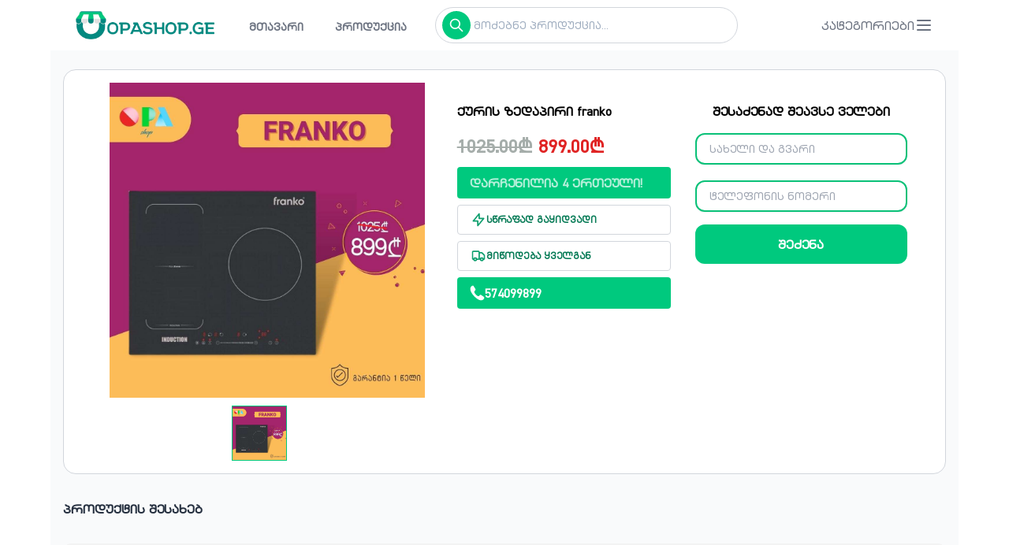

--- FILE ---
content_type: text/html; charset=UTF-8
request_url: https://opashop.ge/products/full.php?p=2274/%E1%83%A5%E1%83%A3%E1%83%A0%E1%83%98%E1%83%A1-%E1%83%96%E1%83%94%E1%83%93%E1%83%90%E1%83%9E%E1%83%98%E1%83%A0%E1%83%98-franko
body_size: 12933
content:
      <!DOCTYPE html>
<html lang="ge" style="scroll-behavior: smooth;">
   <meta http-equiv="content-type" content="text/html;charset=UTF-8" />
   <head>
      <meta charset="utf-8">
      <meta name="viewport" content="width=device-width, initial-scale=1">
      <meta name="theme-color" content="#d9dfff" />
      <meta name="Description" content="წვრილი და მსხვილი ტექნიკის ონლაინ მაღაზია, ხარისხის გარანტია და საუკეთესო ფასები">
      <!-- og -->
      <meta property="og:url" content="https://opashop.ge/products/full.php?p=2274/%E1%83%A5%E1%83%A3%E1%83%A0%E1%83%98%E1%83%A1-%E1%83%96%E1%83%94%E1%83%93%E1%83%90%E1%83%9E%E1%83%98%E1%83%A0%E1%83%98-franko" />
      <meta property="og:title" content="ქურის ზედაპირი franko • 899₾" />
      <meta property="og:description" content="" />
      <meta property="og:image" content="../ecommerce/admin/prod/images/1653222916.jpg" />
      <meta name="facebook-domain-verification" content="123" />
      <!-- /og -->
      <!-- call display -->
      <!-- /call display -->
      <title>ქურის ზედაპირი franko</title>
      <link rel="stylesheet" href="modal.css" />

<link rel="stylesheet" href="expand.css" />



      <!-- <link rel='stylesheet' href='https://cdn.rawgit.com/JacobLett/bootstrap4-latest/master/bootstrap-4-latest.min.css'> -->
      <link rel="stylesheet" href="https://cdnjs.cloudflare.com/ajax/libs/font-awesome/4.7.0/css/font-awesome.min.css">
      <link rel="stylesheet" href="../canvas/demo.css">
      <script src="https://code.jquery.com/jquery-3.5.1.slim.min.js"></script>
      <script src="../canvas/hc-offcanvas-nav.js"></script>
      <link rel="icon" href="../favicon.png" type="image/png" sizes="32x32">
      <link rel="stylesheet" href="../../cdnjs.cloudflare.com/ajax/libs/animate.css/4.1.1/animate.min.css" />
      <!-- Styles -->
      <link rel="stylesheet" href="../css/app12231.css">
      <link href="../css/custom1604.css" rel="stylesheet">

      <!-- Scripts -->
      <script src="../../cdn.jsdelivr.net/gh/alpinejs/alpine%40v2.7.3/dist/alpine.js" defer></script>
      <link href="https://free.bboxtype.com/embedfonts/?family=FiraGO:400" rel="stylesheet">
      <link rel="stylesheet" href="../../unpkg.com/swiper%407.4.1/swiper-bundle.min.css" />
      <script src="../../unpkg.com/swiper%407.4.1/swiper-bundle.min.js"></script>



      <!-- Facebook Pixel Code -->
        <script>
        !function(f,b,e,v,n,t,s)
        {if(f.fbq)return;n=f.fbq=function(){n.callMethod?
        n.callMethod.apply(n,arguments):n.queue.push(arguments)};
        if(!f._fbq)f._fbq=n;n.push=n;n.loaded=!0;n.version='2.0';
        n.queue=[];t=b.createElement(e);t.async=!0;
        t.src=v;s=b.getElementsByTagName(e)[0];
        s.parentNode.insertBefore(t,s)}(window, document,'script',
        'https://connect.facebook.net/en_US/fbevents.js');
        fbq('init', '955194749138835');
        fbq('track', 'PageView');
        </script>
        <noscript>
        <img height="1" width="1" style="display:none" src="https://www.facebook.com/tr?id=955194749138835&ev=PageView&noscript=1"/>
        </noscript>
        <!-- End Facebook Pixel Code -->
        <style>

            /* Formatting search box */
            .search-box{
                width: 300px;
                position: relative;
                display: inline-block;
                font-size: 14px;
            }

            .result{
                position: absolute;
                z-index: 999;
                top: 100%;
                left: 0;
            }
            .search-box input[type="text"], .result{
                width: 100%;
                box-sizing: border-box;
            }
            /* Formatting result items */
            .result p{
                margin: 0;
                padding: 7px 10px;
                border: 1px solid #CCCCCC;
                border-top: none;
                cursor: pointer;
            }
            .result p:hover{
                background: #f2f2f2;
            }
        		.hide {
        		  display: none
        			}
        </style>
        <script src="https://code.jquery.com/jquery-3.5.1.min.js"></script>
        <script>
        $(document).ready(function(){
        	// $('#gio').hide();
        		$('.search-box input[type="text"]').on("keyup input", function(){
        				/* Get input value on change */
        				var inputVal = $(this).val();
        				var resultDropdown = $(this).siblings(".result");
        				if(inputVal.length){
        						$.get("backend-search.php", {term: inputVal}).done(function(data){
        								// Display the returned data in browser
        								resultDropdown.html(data);
        								$( "#gio" ).addClass( "absolute z-40 bg-white sm:w-96 shadow-xl rounded-md overflow-hidden  mt-2 overflow-y-auto h-72" )


        						});
        				} else{
        						resultDropdown.empty();
        						$( "#gio" ).removeClass( "absolute z-40 bg-white sm:w-96 shadow-xl rounded-md overflow-hidden  mt-2 overflow-y-auto h-72" )
        				}
        		});
        });
        </script>
        <script>
        $(document).ready(function(){
        	// $('#gio').hide();
        		$('.search-box input[type="text"]').on("keyup input", function(){
        				/* Get input value on change */
        				var inputVal = $(this).val();
        				var resultDropdown = $(this).siblings(".result");
        				if(inputVal.length){
        						$.get("backend-search.php", {term: inputVal}).done(function(data){
        								// Display the returned data in browser
        								resultDropdown.html(data);
        								$( "#gio2" ).addClass( "absolute z-40 bg-white sm:w-96 shadow-xl rounded-md overflow-hidden  mt-2 overflow-y-auto h-72" )


        						});
        				} else{
        						resultDropdown.empty();
        						$( "#gio2" ).removeClass( "absolute z-40 bg-white sm:w-96 shadow-xl rounded-md overflow-hidden  mt-2 overflow-y-auto h-72" )
        				}
        		});
        });
        </script>
        <!-- Google tag (gtag.js) -->
<script async src="https://www.googletagmanager.com/gtag/js?id=G-V752VPE0GK"></script>
<script>
  window.dataLayer = window.dataLayer || [];
  function gtag(){dataLayer.push(arguments);}
  gtag('js', new Date());

  gtag('config', 'G-V752VPE0GK');
</script>





<script type="application/ld+json">
{
"@context": "https://schema.org/",
"@type": "Product",
"name": "ქურის ზედაპირი franko",
"image": "https://opashop.ge/ecommerce/admin/prod/images/1653222916.jpg",
"description":
"
ბრენდი: FRANKO
&nbsp;ზედაპირის ტიპი: ინდუქციური
&nbsp;კონფორების რაოდენობა: 3
&nbsp;სიმძლავრე: 2500W/2000W/1500W

მახასიათებლები:

&nbsp;მართვის ტიპი: სენსორული
&nbsp;სიმძლავრის დონეების რაოდენობა: 7
&nbsp;დისპლეი
&nbsp;ზედაპირის მასალა: მინა/კერამიკა
&nbsp;გადახურებისგან დაცვა

ფიზიკური პარამეტრები:

&nbsp;ძაბვა: 220-240V, 50 / 60Hz
&nbsp;ზომები: 59 x 52 სმ
&nbsp;ფერი: შავი
",
"brand": {
"@type": "Brand",
"name": "ქურის ზედაპირი franko"
},
"sku": "",
"aggregateRating": {
  "@type": "AggregateRating",
  "ratingValue": "4.4",
  "reviewCount": "89"
},
"offers": {
"@type": "Offer",
"priceCurrency": "GEL",
"price": "899.00",
"priceValidUntil": "2025-11-05",
"itemCondition": "http://schema.org/NewCondition",
"availability": "http://schema.org/InStock",
"seller": {
  "@type": "Organization",
  "name": "opashop.ge ოპაშოფი"
}
}
}
</script>


   </head>
   <body class="theme-carbon font-sans antialiased relative" >
      <!-- style="font-display: swap;" -->
      <div class="min-h-screen bg-gray-50   max-w-6xl mx-auto">
         <nav class="bg-white">
            <!-- Primary Navigation Menu -->
            <div class="max-w-7xl mx-auto px-4 lg:px-6 lg:px-8">
               <div class="flex justify-between h-16">
                  <div class="flex">
                     <!-- Logo -->
                     <div class="flex-shrink-0 flex items-center">
                        <a href="/">
                        <img src="../opashop.png"   class="block h-9 w-auto" >
                        </a>
                     </div>
                     <!-- Navigation Links -->
                     <div class="hidden space-x-8 lg:-my-px lg:ml-10 lg:flex">
                        <a class="satauri font-semibold inline-flex items-center px-1 pt-1  text-sm font-medium leading-5 text-gray-500 focus:outline-none focus:border-indigo-700 transition duration-150 ease-in-out" href="../index.php">
                        მთავარი
                        </a>
                        <a class="satauri font-semibold inline-flex items-center px-1 pt-1 text-sm font-medium leading-5 text-gray-500 hover:text-gray-700 hover:border-gray-300 focus:outline-none focus:text-gray-700 focus:border-gray-300 transition duration-150 ease-in-out" href="../products.php">
                        პროდუქცია
                        </a>
                        <div class="flex items-center">
                           <div   class=" sm:w-96 rounded-3xl  border p-1  z-10 hover:border-m focus:ring-2 focus:ring-blue-600 ">
           <div class="flex justify-start gap-2 items-center">
               <div class="bg-s rounded-full p-2 mx-1  " onclick="javascript:window.location='../search.php?search='+document.getElementById('search').value" style="cursor: pointer;">
                   <svg class="w-5 h-5" fill="none" stroke="#fff" viewBox="0 0 24 24" xmlns="http://www.w3.org/2000/svg">
                       <path stroke-linecap="round" stroke-linejoin="round" stroke-width="2" d="M21 21l-6-6m2-5a7 7 0 11-14 0 7 7 0 0114 0z"></path>
                   </svg>
               </div>
               <div class="search-box">
               <div class="flex text-sm flex-grow justify-between items-center relative">
           			 <input id="search" type="text" autocomplete="off" placeholder="მოძებნე პროდუქცია..." class="block z-40 w-full py-1 text-sm rounded-md focus:outline-none"/>
                  <div id="gio" class="result"></div>
           	 </div>
             <script type="text/javascript">
             $(document).ready(function() {
              $('#search').keydown(function(e) {

                if (e.which === 13) {
                javascript:window.location='../search.php?search='+document.getElementById('search').value

                }
              });
             });
             </script>
               </div>
           </div>

           </div>
                       </div>
                     </div>
                  </div>
                  <!-- Hamburger -->
                  <div class="-mr-2 flex items-center">
                     <a class="toggle hc-nav-trigger hc-nav-1" href="#" role="button" aria-label="Open Menu" aria-controls="hc-nav-1" aria-expanded="false">
                        <button class="text-gray-500 inline-flex items-center justify-center p-2 rounded-md    focus:outline-none   transition duration-150 ease-in-out">
                           კატეგორიები
                           <svg class="h-6 w-6" stroke="currentColor" fill="none" viewBox="0 0 24 24">
                              <path  class="inline-flex" stroke-linecap="round" stroke-linejoin="round" stroke-width="2" d="M4 6h16M4 12h16M4 18h16"></path>
                              <path  class="hidden" stroke-linecap="round" stroke-linejoin="round" stroke-width="2" d="M6 18L18 6M6 6l12 12"></path>
                           </svg>
                        </button>
                     </a>
                  </div>
               </div>
            </div>
            <header>
              <div class="wrapper cf">
                <nav id="main-nav">
                  <ul class="first-nav">
                        <li><a href='../cat.php?category=333'>ვენტილატორი</a><ul></ul></li><li><a href='../cat.php?category=280'>გამათბობელი </a><ul><li><a href='../cat.php?category=281'>გაზის გამათბობელი </a><ul></ul></li></ul></li><li><a href='../cat.php?category=282'>საყოფაცხოვრებო ტექნიკა</a><ul><li><a href='../cat.php?category=283'>ტელევიზორი </a><ul></ul></li><li><a href='../cat.php?category=284'>კონდინციონერი </a><ul></ul></li><li><a href='../cat.php?category=285'>სარეცხი მანქანა </a><ul></ul></li><li><a href='../cat.php?category=286'>მაცივარი </a><ul></ul></li><li><a href='../cat.php?category=292'>ჭურჭლის სარეცხი მანქანა</a><ul></ul></li><li><a href='../cat.php?category=304'>მტვერსასრუტი</a><ul></ul></li><li><a href='../cat.php?category=314'>ტანსაცმლის საშრობი</a><ul></ul></li><li><a href='../cat.php?category=329'>სასწორი</a><ul></ul></li></ul></li><li><a href='../cat.php?category=210'>წვრილი ტექნიკა</a><ul><li><a href='../cat.php?category=267'>ჩასაშენებელი ელექტრო ღუმელი</a><ul></ul></li><li><a href='../cat.php?category=269'>ჩასაშენებელი გაზქურის ზედაპირი</a><ul></ul></li><li><a href='../cat.php?category=271'>ინდუქციური ქურა</a><ul></ul></li><li><a href='../cat.php?category=274'>სამზარეულოს კომბაინი</a><ul></ul></li><li><a href='../cat.php?category=287'>მიკროტალღური ღუმელი</a><ul></ul></li><li><a href='../cat.php?category=288'>სლაისერი</a><ul></ul></li><li><a href='../cat.php?category=289'>პოპკორნის აპარატი</a><ul></ul></li><li><a href='../cat.php?category=300'>უთო</a><ul></ul></li><li><a href='../cat.php?category=303'>ხორცხსაკეპი</a><ul></ul></li><li><a href='../cat.php?category=306'>ხორცსაკეპი BOSCH</a><ul></ul></li><li><a href='../cat.php?category=312'>უთო ორთქლის გენერატორი</a><ul></ul></li><li><a href='../cat.php?category=325'>ბლინის ტაფა</a><ul></ul></li><li><a href='../cat.php?category=326'>ბლენდერი</a><ul></ul></li><li><a href='../cat.php?category=327'>ჩირის აპარატი</a><ul></ul></li><li><a href='../cat.php?category=211'>აეროგრილი</a><ul></ul></li><li><a href='../cat.php?category=212'>გამწოვი</a><ul></ul></li><li><a href='../cat.php?category=213'>ელექტრო ღუმელი</a><ul></ul></li><li><a href='../cat.php?category=214'>ხელის ბლენდერი</a><ul></ul></li><li><a href='../cat.php?category=215'>პურის საცხობი</a><ul></ul></li><li><a href='../cat.php?category=216'>მრავალფუნქციური საჭრელი</a><ul></ul></li><li><a href='../cat.php?category=222'>ჩოფერი</a><ul></ul></li><li><a href='../cat.php?category=224'>მიქსერი</a><ul></ul></li><li><a href='../cat.php?category=226'>ფრის აპარატი</a><ul></ul></li><li><a href='../cat.php?category=232'>სამზარეულოს ტექნიკის ნაკრები</a><ul></ul></li><li><a href='../cat.php?category=237'>წვენსაწური</a><ul></ul></li><li><a href='../cat.php?category=238'>მტვერსასრუტი</a><ul></ul></li><li><a href='../cat.php?category=239'>ტოსტერი</a><ul></ul></li><li><a href='../cat.php?category=240'> ქურის ზედაპირი FRANKO</a><ul></ul></li><li><a href='../cat.php?category=241'>ყავის მადუღარა</a><ul></ul></li><li><a href='../cat.php?category=243'>ელექტრო ჩაიდანი</a><ul></ul></li><li><a href='../cat.php?category=244'>ბამბის ნაყინის აპარატი</a><ul></ul></li></ul></li><li><a href='../cat.php?category=221'>სამზარეულოს ჭურჭელი</a><ul><li><a href='../cat.php?category=305'>ქვაბების ნაკრები uakeen</a><ul></ul></li><li><a href='../cat.php?category=223'>ქვაბების ნაკრები</a><ul></ul></li><li><a href='../cat.php?category=227'>ჩამჩების ნაკრები</a><ul></ul></li></ul></li><li><a href='../cat.php?category=230'>თავის მოვლა და ჯანმრთელობა</a><ul><li><a href='../cat.php?category=279'>ეპილატორი</a><ul></ul></li><li><a href='../cat.php?category=319'>თმის სავარცხელი</a><ul></ul></li><li><a href='../cat.php?category=231'>ტრიმერი</a><ul></ul></li><li><a href='../cat.php?category=233'>საკრეჭი / საპარსი / ტრიმერი</a><ul></ul></li><li><a href='../cat.php?category=246'>თმის ფენი</a><ul></ul></li><li><a href='../cat.php?category=247'>თმის უთო</a><ul></ul></li><li><a href='../cat.php?category=248'>თმის სახვევი</a><ul></ul></li></ul></li><li><a href='../cat.php?category=254'>FRANKO</a><ul><li><a href='../cat.php?category=258'>აეროგრილი</a><ul></ul></li><li><a href='../cat.php?category=260'>ვენტილატორი</a><ul></ul></li><li><a href='../cat.php?category=261'>გამწოვი</a><ul></ul></li><li><a href='../cat.php?category=264'>სალათის საჭრელი</a><ul></ul></li><li><a href='../cat.php?category=265'>ელექტრო ღუმელი</a><ul></ul></li><li><a href='../cat.php?category=266'>ჩასაშენებელი ელექტრო ღუმელი</a><ul></ul></li><li><a href='../cat.php?category=268'>ჩასაშენებელი გაზქურის ზედაპირი</a><ul></ul></li><li><a href='../cat.php?category=270'>ინდუქციური ქურა</a><ul></ul></li><li><a href='../cat.php?category=272'>ბლენდერი</a><ul></ul></li><li><a href='../cat.php?category=275'>სამზარეულოს კომბაინი</a><ul></ul></li><li><a href='../cat.php?category=276'>ჩირის აპარატი</a><ul></ul></li><li><a href='../cat.php?category=277'>მიქსერი</a><ul></ul></li><li><a href='../cat.php?category=278'>პურის საცხობი</a><ul></ul></li><li><a href='../cat.php?category=296'>მიკროტალღური ღუმელი</a><ul></ul></li><li><a href='../cat.php?category=297'>საკრეჭი / საპარსი / ტრიმერი</a><ul></ul></li><li><a href='../cat.php?category=298'>ხორცსაკეპი</a><ul></ul></li><li><a href='../cat.php?category=299'>მტვერსასრუტი</a><ul></ul></li><li><a href='../cat.php?category=307'>ტელევიზორი</a><ul></ul></li><li><a href='../cat.php?category=308'>სლაისერი</a><ul></ul></li><li><a href='../cat.php?category=309'>ტოსტერი</a><ul></ul></li><li><a href='../cat.php?category=310'>პოპკორნის აპარატი</a><ul></ul></li><li><a href='../cat.php?category=311'>წვენსაწური</a><ul></ul></li><li><a href='../cat.php?category=313'>ტანსაცმლის საშრობი</a><ul></ul></li><li><a href='../cat.php?category=316'>ეპილატორი</a><ul></ul></li><li><a href='../cat.php?category=317'>თმის ფენი</a><ul></ul></li><li><a href='../cat.php?category=318'>უთო</a><ul></ul></li><li><a href='../cat.php?category=320'>თმის სავარცხელი</a><ul></ul></li><li><a href='../cat.php?category=321'>თმის უთო</a><ul></ul></li><li><a href='../cat.php?category=322'>თმის დასახვევი</a><ul></ul></li><li><a href='../cat.php?category=323'>ფრის მოსამზადებელი აპარატი</a><ul></ul></li><li><a href='../cat.php?category=324'>ბლინის ტაფა</a><ul></ul></li><li><a href='../cat.php?category=328'>ჩაიდანი</a><ul></ul></li><li><a href='../cat.php?category=330'>ყავის მადუღარა</a><ul></ul></li><li><a href='../cat.php?category=331'>ჩოფერი</a><ul></ul></li><li><a href='../cat.php?category=332'>მაცივარი</a><ul></ul></li><li><a href='../cat.php?category=334'>საყინულე</a><ul></ul></li><li><a href='../cat.php?category=255'>უთო ორთქლის გენერატორი</a><ul></ul></li></ul></li>                      <!--<li class="store nav-parent">
                        <a href="#" rel="noreferrer" target="_blank">...</a>
                        <ul>
                          <li><a href="#">1</a></li>
                          <li><a href="#">2</a></li>
                        </ul>
                      </li>-->
                  </ul>
                </nav>
            
              </div>
            </header>
            <script>
              (function($) {
                'use strict';
                // call our plugin
                var Nav = new hcOffcanvasNav('#main-nav', {
                  disableAt: false,
                  customToggle: '.toggle',
                  levelSpacing: 40,
                  navTitle: 'კატეგორიები',
                  levelTitles: true,
                  levelTitleAsBack: true,
                  pushContent: '#container',
                  labelClose: false
                });
                // add new items to original nav
                // $('#main-nav').find('li.add').children('a').on('click', function() {
                //   var $this = $(this);
                //   var $li = $this.parent();
                //   var items = eval('(' + $this.attr('data-add') + ')');
                //
                //   $li.before('<li class="new"><a href="#">'+items[0]+'</a></li>');
                //
                //   items.shift();
                //
                //   if (!items.length) {
                //     $li.remove();
                //   }
                //   else {
                //     $this.attr('data-add', JSON.stringify(items));
                //   }
                //
                //   Nav.update(true); // update DOM
                // });
                // demo settings update
                // const update = function(settings) {
                //   if (Nav.isOpen()) {
                //     Nav.on('close.once', function() {
                //       Nav.update(settings);
                //       Nav.open();
                //     });
                //
                //     Nav.close();
                //   }
                //   else {
                //     Nav.update(settings);
                //   }
                // };
                // $('.actions').find('a').on('click', function(e) {
                //   e.preventDefault();
                //
                //   var $this = $(this).addClass('active');
                //   var $siblings = $this.parent().siblings().children('a').removeClass('active');
                //   var settings = eval('(' + $this.data('demo') + ')');
                //
                //   if ('theme' in settings) {
                //     $('body').removeClass().addClass('theme-' + settings['theme']);
                //   }
                //   else {
                //     update(settings);
                //   }
                // });
                //
                // $('.actions').find('input').on('change', function() {
                //   var $this = $(this);
                //   var settings = eval('(' + $this.data('demo') + ')');
                //
                //   if ($this.is(':checked')) {
                //     update(settings);
                //   }
                //   else {
                //     var removeData = {};
                //     $.each(settings, function(index, value) {
                //       removeData[index] = false;
                //     });
                //
                //     update(removeData);
                //   }
                // });
              })(jQuery);
            </script>

            <!--- MOBILE search --->
        <div class=" p-3 mx-1 rounded lg:hidden">
            <div class=" sm:w-96 rounded-3xl  border p-1  z-10 hover:border-m focus:ring-2 focus:ring-blue-600 ">
            <div class="flex justify-start gap-2 items-center">
              <div class="bg-s rounded-full p-2 mx-1  " onclick="javascript:window.location='../search.php?search='+document.getElementById('search2').value" style="cursor: pointer;">
                    <svg class="w-5 h-5" fill="none" stroke="#fff" viewBox="0 0 24 24" xmlns="http://www.w3.org/2000/svg">
                        <path stroke-linecap="round" stroke-linejoin="round" stroke-width="2"
                            d="M21 21l-6-6m2-5a7 7 0 11-14 0 7 7 0 0114 0z"></path>
                    </svg>
                </div>
                <div class="search-box">
                <div class="flex text-sm flex-grow justify-between items-center relative">
                   <input id="search2" type="text" autocomplete="off" placeholder="მოძებნე პროდუქცია..." class="block z-40 w-full py-1 text-sm rounded-md focus:outline-none" autocapitalize="none"/>
                   <div id="gio2" class="result"></div>
               </div>
               <script type="text/javascript">
               $(document).ready(function() {
                 $('#search2').keydown(function(e) {

                   if (e.which === 13) {
                   javascript:window.location='../search.php?search='+document.getElementById('search2').value

                   }
                 });
               });
               </script>
                </div>
            </div>
            </div>
          </div>
          <!--- MOBILE search --->
            <!-- Responsive Navigation Menu -->
         </nav>
         <main>
            <div class="pt-6 pb-12 px-4   ">
              <!-- Trigger/Open The Modal -->
              <style>
                .swiper-slide-thumb-active img{
                  border: 1px solid #00c97d !important;
                }
              </style>
               <!-- card -->
               <div class="py-2 px-4 sm:py-4 sm:px-8 bg-white rounded-2xl shadow sm:grid sm:grid-cols-7 border" style="box-shadow: 0 1px 3px 0 rgb(0 0 0 / 0%), 0 1px 2px 0 rgb(0 0 0 / 0%);">
                  <div class="sm:col-span-3">
                     <div class="w-full sm:max-w-2xl  overflow-hidden">
                        <!-- Slider main container -->
      <div style="max-width: 400px; --swiper-navigation-color: #fff; --swiper-pagination-color: #fff" class="swiper mySwiper2">
      <div class="swiper-wrapper">
        <div class="swiper-slide">
          <img src="../ecommerce/admin/prod/images/1653222916.jpg" />
        </div>
        
      </div>
      <div class="swiper-button-next" style="color: #00c97d;"></div>
      <div class="swiper-button-prev" style="color: #00c97d;"></div>
    </div>
    <div thumbsSlider="" class="swiper mySwiper" style="margin-top:10px">
      <div class="swiper-wrapper" style="justify-content:center;">

        <div class='swiper-slide'>
           <img src='../ecommerce/admin/prod/images/1653222916.jpg' alt='' style='width:70px; height:70px; border: 1px solid #cecece;'>
        </div>
        

      </div>
    </div>
    <script>
var swiper = new Swiper(".mySwiper", {
spaceBetween: 0,
slidesPerView: 5,
freeMode: true,
watchSlidesProgress: true,
});
var swiper2 = new Swiper(".mySwiper2", {
spaceBetween: 10,
autoplay: {
  delay: 3000,
},
navigation: {
nextEl: ".swiper-button-next",
prevEl: ".swiper-button-prev",
},
thumbs: {
swiper: swiper,
},
});
</script>
                     </div>
                  </div>
                  <!-- order-form -->
                                    <div class="sm:col-span-4">
                     <div class="sm:grid sm:grid-cols-2">
                        <div>
                           <div class="font-bold mt-4   sm:mt-6 sm:mb-2 text-center sm:text-left " style="padding: 0 15px 0 15px;">
                              ქურის ზედაპირი franko                           </div>
                           <fieldset class="m-4" style="margin: 15px 15px 0 15px;">
                              <div class="font-semibold">
                                	<span class="text-gray-600 font-bold font-bold text-2xl line-through" style="color: #a5adaa;" >1025.00₾</span><span class="text-red-600 font-bold text-2xl"> 899.00₾</span>                                 <!-- <span class="text-red-600 font-bold text-2xl">189.00</span> ლარი
                                 <br>
                                 თვეში <span class="text-red-600 font-bold text-2xl">12.00</span> ლარიდან -->
                              </div>
                           </fieldset>
													 <div class="text-3xl text-center sm:text-left text-red-600 font-semibold" style="padding: 0 15px 0 15px;">
   <div class="flex gap-4   mt-2    border-green-500 py-2 px-4 rounded  text-green-500" style="background-color: #00c97e;">
      <div class="flex gap-1 items-center text-xs">
         <div id="maragi" class="text-green-600 animate__infinite animate__animated animate__pulse animate_faster" style="color: white;font-size: medium;">დარჩენილია 4 ერთეული!</div>
      </div>
   </div>
   

   

<!-- <php endif; ?> -->
   <div class="flex gap-4   mt-2   border border-green-500 py-2 px-4 rounded  text-green-500">
      <div class="flex gap-1 items-center text-xs">
         <svg class="w-5 h-5" fill="none" stroke="currentColor" viewBox="0 0 24 24" xmlns="http://www.w3.org/2000/svg">
            <path stroke-linecap="round" stroke-linejoin="round" stroke-width="2" d="M13 10V3L4 14h7v7l9-11h-7z">
            </path>
         </svg>
         <div class=" text-green-600 ">
            სწრაფად გაყიდვადი
         </div>
      </div>
   </div>
   <div class="flex gap-4   mt-2   border border-green-500 py-2 px-4 rounded  text-green-500">
      <div class="flex gap-1 items-center text-xs">
         <svg class="w-4 h-4 w-5 h-5" fill="none" stroke="currentColor" viewBox="0 0 24 24" xmlns="http://www.w3.org/2000/svg">
            <path d="M9 17a2 2 0 11-4 0 2 2 0 014 0zM19 17a2 2 0 11-4 0 2 2 0 014 0z"></path>
            <path stroke-linecap="round" stroke-linejoin="round" stroke-width="2" d="M13 16V6a1 1 0 00-1-1H4a1 1 0 00-1 1v10a1 1 0 001 1h1m8-1a1 1 0 01-1 1H9m4-1V8a1 1 0 011-1h2.586a1 1 0 01.707.293l3.414 3.414a1 1 0 01.293.707V16a1 1 0 01-1 1h-1m-6-1a1 1 0 001 1h1M5 17a2 2 0 104 0m-4 0a2 2 0 114 0m6 0a2 2 0 104 0m-4 0a2 2 0 114 0">
            </path>
         </svg>
         <div class=" text-green-600">
            მიწოდება ყველგან
         </div>
      </div>
   </div>
   <a href="tel:574099899" style="text-decoration: none;">
      <div class="flex gap-4   mt-2    border-green-500 py-2 px-4 rounded  text-green-500" style="background-color: #00c97e;">
         <div class="flex gap-1 items-center text-xs">
            <svg xmlns="http://www.w3.org/2000/svg" viewBox="0 0 64 64" aria-labelledby="title" aria-describedby="desc" role="img" xmlns:xlink="http://www.w3.org/1999/xlink" style="width: 1.2rem;">
               <path data-name="layer1" d="M48.5 40.2a4.8 4.8 0 0 0-6.5 1.3c-2.4 2.9-5.3 7.7-16.2-3.2S19.6 24.4 22.5 22a4.8 4.8 0 0 0 1.3-6.5L17 5.1c-.9-1.3-2.1-3.4-4.9-3S2 6.6 2 15.6s7.1 20 16.8 29.7S39.5 62 48.4 62s13.2-8 13.5-10-1.7-4-3-4.9z" fill="#ffffff"></path>
            </svg>
            <div class=" text-green-600" style="color: white;font-size: medium;">574099899</div>
         </div>
      </div>
   </a>
</div>
                        </div>
                        <div>
                                                     <form action="../ecommerce/beforemail.php" method="post">

                              <div class="mt-6 w-full pb-4 rounded bg-white">
                                 <div class="mb-2  text-center text-black   satauri font-semibold ">
                                    შესაძენად შეავსე ველები
                                 </div>
                                 <form action="../ecommerce/mail.php" method="post">
      														 <input type="hidden" id="prodname" name="prodname" value="ქურის ზედაპირი franko">
      														 <input type="hidden" id="email" name="email" value="opatrade.info@gmail.com">
      														 <input type="hidden" id="photo" name="photo" value="1653222916.jpg">
      														 <input type="hidden" id="newprice" name="newprice" value="899">
      														 <input type="hidden" id="link" name="link" value="2274">
      														 
      														 <input type="hidden" id="date" name="date" value="1.9.2026 <br> 23:44">
      														 <input type="hidden" id="userip" name="userip" value="3.19.222.53">


                                 <div class="px-4 py-2 mb-1">
                                    <input autocomplete="off" class="block w-full px-4 py-2  transition duration-150 ease-in-out border-2 border-blue-300 rounded-xl text-sm shadow-sm form-input focus:outline-none focus:shadow-outline-blue focus:border-blue-300 sm:text-sm sm:leading-5"  oninvalid="this.setCustomValidity('გთხოვთ შეავსეთ თქვენი სახელი და გვარი')" oninput="setCustomValidity('')" id="name" name="name" required="" placeholder="სახელი და გვარი">
                                 </div>
                                 <div class="px-4 py-2 mb-2">
                                    <input autocomplete="off" class="block w-full px-4 py-2  transition duration-150 ease-in-out border-2 border-blue-300 rounded-xl text-sm shadow-sm form-input focus:outline-none focus:shadow-outline-blue focus:border-blue-300 sm:text-sm sm:leading-5"  name="phone" oninvalid="this.setCustomValidity('გთხოვთ შეიყვანოთ ნომერი სწორად, 9 ციფრი')" oninput="setCustomValidity('')"  autocomplete="off"  pattern="[0-9]+"   minlength="9" maxlength="9" value=""  required="" placeholder="ტელეფონის ნომერი">
                                 </div>
                                 <div class="flex justify-center px-4">
                                    <button name="insert" class="w-full inline-flex satauri font-semibold items-center justify-center  px-4 py-3 text-base font-medium leading-6 text-white transition duration-150 ease-in-out border border-transparent rounded-xl  bg-red-600 to-pink-500 hover:bg-indigo-500 focus:outline-none focus:border-indigo-700 focus:shadow-outline-indigo active:bg-indigo-700">
                                       შეძენა
                                    </button>

                                  </form>
                                 </div>
                                 <!-- <div class="flex justify-center px-4">
                                    <button name="insert" class="w-full inline-flex satauri font-semibold items-center justify-center  px-4 py-3 text-base font-medium leading-6 text-white transition duration-150 ease-in-out border border-transparent rounded-xl  bg-red-600 to-pink-500 hover:bg-indigo-500 focus:outline-none focus:border-indigo-700 focus:shadow-outline-indigo active:bg-indigo-700" style="background-color: white;">
                                       შეძენა
                                    </button>
                                 </div> -->
                              </div>
                           </form>
                        </div>
                     </div>
                  </div>
               </div>
               <script>
                  function count() {
                  		var old = document.getElementById("count").innerHTML;

                  		if (old<8) {
                  				var neew = 6;
                  		} else {
                  				var neew = old - 1;
                  		}

                  		document.getElementById("count").innerHTML = neew;
                  }
                  function count2() {
                  		var old = document.getElementById("count").innerHTML;

                  		if (old<8) {
                  				var neew = 6;
                  		} else {
                  				var neew = old - 1;
                  		}

                  		document.getElementById("count").innerHTML = neew;
                  }

                  setTimeout(count, 4000);
                  setTimeout(count2, 9000);

               </script>

               <div class="my-8   rounded">
                  <div class="font-bold text-md mb-3 text-gray-800">პროდუქტის შესახებ</div>

                  <div  class="my-8 bg-gray-200 p-4  space-y-4" style="background-color: #f3f3f3;border-radius:10px"><!--sm:py-8 sm:px-12-->
                    <!-- <style>
                      #divdesc p{
                            border-width: 1px;
                            color: #4b5563;
                            padding-left: 1rem;
                            padding-right: 1rem;
                            padding-top: 0.5rem;
                            padding-bottom: 0.5rem;
                            background-color: #f3f3f3;
                            display: flex;
                            border: 1px solid #edeaea;
                      }
                    </style> -->

                    <style>
                    br {display:block}
                    #divdesc  p, h3 {
                             --text-opacity: 1;
                             color: #4b5563;
                             color: rgba(75, 85, 99, var(--text-opacity));
                             padding-left: 1rem;
                             padding-right: 1rem;
                             padding-top: 0.5rem;
                             padding-bottom: 0.5rem;
                             border-bottom-width: 1px;
                             --bg-opacity: 1;
                             background-color: #f3f3f3;
                          }
                          #divdesc ad{
                                   --text-opacity: 1;
                                   color: #4b5563;
                                   color: rgba(75, 85, 99, var(--text-opacity));
                                   padding-left: 1rem;
                                   padding-right: 1rem;
                                   padding-top: 0.5rem;
                                   padding-bottom: 0.5rem;
                                   border-bottom-width: 1px;
                                   --bg-opacity: 1;
                                   background-color: #f3f3f3;
                                }
                          #divdesc li  {
                                   --text-opacity: 1;
                                   color: #4b5563;
                                   color: rgba(75, 85, 99, var(--text-opacity));
                                   padding-left: 1rem;
                                   padding-right: 1rem;
                                   padding-top: 0.5rem;
                                   padding-bottom: 0.5rem;
                                   border-bottom-width: 1px;
                                   --bg-opacity: 1;
                                   background-color: #f3f3f3;
                                }

                      #divdesc p{
                            display: flex;
                      }
                      #divdesc img {
                          margin-top: 4px;
                      }
                    </style>
                     <div id="divdesc" ><!-- class="sm:grid sm:grid-cols-2"-->
                                               <!-- <p>ბრენდი: FRANKO<p>
<img alt="🔰" src="https://static.xx.fbcdn.net/images/emoji.php/v9/t6a/1/16/1f530.png" style="height:16px; width:16px" />&nbsp;ზედაპირის ტიპი: ინდუქციური<p>
<img alt="🔰" src="https://static.xx.fbcdn.net/images/emoji.php/v9/t6a/1/16/1f530.png" style="height:16px; width:16px" />&nbsp;კონფორების რაოდენობა: 3<p>
<img alt="🔰" src="https://static.xx.fbcdn.net/images/emoji.php/v9/t6a/1/16/1f530.png" style="height:16px; width:16px" />&nbsp;სიმძლავრე: 2500W/2000W/1500W<p>
<p>
მახასიათებლები:<p>
<p>
<img alt="🔰" src="https://static.xx.fbcdn.net/images/emoji.php/v9/t6a/1/16/1f530.png" style="height:16px; width:16px" />&nbsp;მართვის ტიპი: სენსორული<p>
<img alt="🔰" src="https://static.xx.fbcdn.net/images/emoji.php/v9/t6a/1/16/1f530.png" style="height:16px; width:16px" />&nbsp;სიმძლავრის დონეების რაოდენობა: 7<p>
<img alt="🔰" src="https://static.xx.fbcdn.net/images/emoji.php/v9/t6a/1/16/1f530.png" style="height:16px; width:16px" />&nbsp;დისპლეი<p>
<img alt="🔰" src="https://static.xx.fbcdn.net/images/emoji.php/v9/t6a/1/16/1f530.png" style="height:16px; width:16px" />&nbsp;ზედაპირის მასალა: მინა/კერამიკა<p>
<img alt="🔰" src="https://static.xx.fbcdn.net/images/emoji.php/v9/t6a/1/16/1f530.png" style="height:16px; width:16px" />&nbsp;გადახურებისგან დაცვა<p>
<p>
ფიზიკური პარამეტრები:<p>
<p>
<img alt="🔰" src="https://static.xx.fbcdn.net/images/emoji.php/v9/t6a/1/16/1f530.png" style="height:16px; width:16px" />&nbsp;ძაბვა: 220-240V, 50 / 60Hz<p>
<img alt="🔰" src="https://static.xx.fbcdn.net/images/emoji.php/v9/t6a/1/16/1f530.png" style="height:16px; width:16px" />&nbsp;ზომები: 59 x 52 სმ<p>
<img alt="🔰" src="https://static.xx.fbcdn.net/images/emoji.php/v9/t6a/1/16/1f530.png" style="height:16px; width:16px" />&nbsp;ფერი: შავი</p>
 -->
                        <section class="accordion">
                          <input type="checkbox" name="collapse" id="handle5">
                          <h2 class="handle">
                            <label for="handle5">სრული აღწერის ნახვა</label>
                          </h2>
                          <div class="content">
                        <p>ბრენდი: FRANKO<p>
<img alt="🔰" src="https://static.xx.fbcdn.net/images/emoji.php/v9/t6a/1/16/1f530.png" style="height:16px; width:16px" />&nbsp;ზედაპირის ტიპი: ინდუქციური<p>
<img alt="🔰" src="https://static.xx.fbcdn.net/images/emoji.php/v9/t6a/1/16/1f530.png" style="height:16px; width:16px" />&nbsp;კონფორების რაოდენობა: 3<p>
<img alt="🔰" src="https://static.xx.fbcdn.net/images/emoji.php/v9/t6a/1/16/1f530.png" style="height:16px; width:16px" />&nbsp;სიმძლავრე: 2500W/2000W/1500W<p>
<p>
მახასიათებლები:<p>
<p>
<img alt="🔰" src="https://static.xx.fbcdn.net/images/emoji.php/v9/t6a/1/16/1f530.png" style="height:16px; width:16px" />&nbsp;მართვის ტიპი: სენსორული<p>
<img alt="🔰" src="https://static.xx.fbcdn.net/images/emoji.php/v9/t6a/1/16/1f530.png" style="height:16px; width:16px" />&nbsp;სიმძლავრის დონეების რაოდენობა: 7<p>
<img alt="🔰" src="https://static.xx.fbcdn.net/images/emoji.php/v9/t6a/1/16/1f530.png" style="height:16px; width:16px" />&nbsp;დისპლეი<p>
<img alt="🔰" src="https://static.xx.fbcdn.net/images/emoji.php/v9/t6a/1/16/1f530.png" style="height:16px; width:16px" />&nbsp;ზედაპირის მასალა: მინა/კერამიკა<p>
<img alt="🔰" src="https://static.xx.fbcdn.net/images/emoji.php/v9/t6a/1/16/1f530.png" style="height:16px; width:16px" />&nbsp;გადახურებისგან დაცვა<p>
<p>
ფიზიკური პარამეტრები:<p>
<p>
<img alt="🔰" src="https://static.xx.fbcdn.net/images/emoji.php/v9/t6a/1/16/1f530.png" style="height:16px; width:16px" />&nbsp;ძაბვა: 220-240V, 50 / 60Hz<p>
<img alt="🔰" src="https://static.xx.fbcdn.net/images/emoji.php/v9/t6a/1/16/1f530.png" style="height:16px; width:16px" />&nbsp;ზომები: 59 x 52 სმ<p>
<img alt="🔰" src="https://static.xx.fbcdn.net/images/emoji.php/v9/t6a/1/16/1f530.png" style="height:16px; width:16px" />&nbsp;ფერი: შავი</p>
                          </div>
                        </section>
                     </div>
                  </div>
               </div>
               <!-- Trigger/Open The Modal -->

               <!-- <div class="sm:flex flex-col gap-2 p-4 items-center border-2 border-dashed my-4">
                  <div class="  py-2    rounded text-gray-700 font-semibold  ">
                  		პარტნიორი ბანკები
                  </div>
                  <div class="flex flex-col gap-2 p-4 sm:flex-row">
                  		<div class="  py-2 px-4 bg-gray-300 rounded  ">
                  				<img class="h-8 object object-contain" src="../bog.svg">
                  		</div>
                  		<div class="  py-2 px-4 bg-gray-300 rounded  ">
                  				<img class="h-8 object h-7  object-contain" src="../tbc.svg">
                  		</div>
                  		<div class="  py-2 px-4 bg-gray-300 rounded">
                  				<img class="h-8 object object-contain" src="../credo.svg">
                  		</div>
                  		<div class="  py-2 px-4 bg-gray-300 rounded">
                  				<img class="h-8 object object-contain" src="../crystal.png">
                  		</div>
                  </div>
                  </div> -->
               <!-- <div class="">
                  <div class="sm:grid sm:grid-cols-2 sm:gap-4">
                  <div class="sm:col-span-1">
                  <div>
                  </div>
                  </div>
                  </div>
                  </div> -->
                  <div class="pb-4">

                    <div class="px-8 container mx-auto pt-4" style="padding-left:0;">
                    <div class="text-xl font-bold " style="color: #6b7280;    margin-bottom: -15px;">
                      მსგავსი პროდუქტები
                    </div>
                    <div class="w-1/3  mt-3 mb-6"></div>
                  </div>
                  

                    <!-- Slider main container -->
                    <div class="swiper old " style='display:none' style="height:420px;">
                      <!-- Additional required wrapper -->
                      <div class="swiper-wrapper " style="width:300px;">
                          <!-- card -->
                        
                              </div>
                      <!-- If we need navigation buttons -->
                      <div class="swiper-button-prev hidden sm:block"></div>
                      <div class="swiper-button-next hidden sm:block"></div>
                    </div>




                    <div class="swiper old " style='display:block'>
                      <!-- Additional required wrapper -->
                      <div class="swiper-wrapper " style="width:300px;">
                          <!-- card -->
                        
                                    <div class='swiper-slide flex' style='height:300px'>
                                       <!-- card -->
                                     <div class='rounded-md border border-m bg-white py-2 px-4 flex flex-col   justify-between sm:w-52 ' ><!--style='width:224px !important;'-->

                                         <a href='../products/full.php?p=2406?&ჩაიდანი franko fkt-1155'>
                                             <img src='/ecommerce/admin/prod/images/1686321898.jpg' alt='' class='h-48 object-contain  mx-auto object'>
                                         </a>
                                         <div class='font-nunito text-sm font-semibold capitalize text-center mb-2'>
                                             <a href='../products/full.php?p=2406?&ჩაიდანი franko fkt-1155' class='py-1 line-clamp-2'>
                                                ჩაიდანი franko fkt-1155
                                             </a>
                                         </div>

                                         <div class='flex justify-center items-center'>
                                             <div class='text-sm font-semibold' style='text-align: center;'>
                                                             <span style="font-weight:bold;"> 109.00₾</span> <span style=" text-decoration: line-through; color: #868686;"> 189.00₾</span>
                																						 
                                                         </div>
                                         </div>
                                         </div>
                                           <!-- card -->
                                           </div>
                                    
                                    <div class='swiper-slide flex' style='height:300px'>
                                       <!-- card -->
                                     <div class='rounded-md border border-m bg-white py-2 px-4 flex flex-col   justify-between sm:w-52 ' ><!--style='width:224px !important;'-->

                                         <a href='../products/full.php?p=3298?&წვეთოვანი ყავის და ჩაის აპარატი კერამიკის ჭიქებით sonifer sf-3540'>
                                             <img src='/ecommerce/admin/prod/images/1683798139.png' alt='' class='h-48 object-contain  mx-auto object'>
                                         </a>
                                         <div class='font-nunito text-sm font-semibold capitalize text-center mb-2'>
                                             <a href='../products/full.php?p=3298?&წვეთოვანი ყავის და ჩაის აპარატი კერამიკის ჭიქებით sonifer sf-3540' class='py-1 line-clamp-2'>
                                                წვეთოვანი ყავის და ჩაის აპარატი კერამიკის ჭიქებით sonifer sf-3540
                                             </a>
                                         </div>

                                         <div class='flex justify-center items-center'>
                                             <div class='text-sm font-semibold' style='text-align: center;'>
                                                             <span style="font-weight:bold;"> 65.00₾</span> <span style=" text-decoration: line-through; color: #868686;"> 99.00₾</span>
                																						 
                                                         </div>
                                         </div>
                                         </div>
                                           <!-- card -->
                                           </div>
                                    
                                    <div class='swiper-slide flex' style='height:300px'>
                                       <!-- card -->
                                     <div class='rounded-md border border-m bg-white py-2 px-4 flex flex-col   justify-between sm:w-52 ' ><!--style='width:224px !important;'-->

                                         <a href='../products/full.php?p=2391?&ყავის-აპარატი-franko-fcm-1169'>
                                             <img src='/ecommerce/admin/prod/images/1740303679.jpg' alt='' class='h-48 object-contain  mx-auto object'>
                                         </a>
                                         <div class='font-nunito text-sm font-semibold capitalize text-center mb-2'>
                                             <a href='../products/full.php?p=2391?&ყავის-აპარატი-franko-fcm-1169' class='py-1 line-clamp-2'>
                                                ყავის-აპარატი-franko-fcm-1169
                                             </a>
                                         </div>

                                         <div class='flex justify-center items-center'>
                                             <div class='text-sm font-semibold' style='text-align: center;'>
                                                             <span style="font-weight:bold;"> 159.00₾</span> <span style=" text-decoration: line-through; color: #868686;"> 219.00₾</span>
                																						 <span style="font-weight:bold;"><br>თვეში 10 ლარი</span>
                                                         </div>
                                         </div>
                                         </div>
                                           <!-- card -->
                                           </div>
                                    
                                    <div class='swiper-slide flex' style='height:300px'>
                                       <!-- card -->
                                     <div class='rounded-md border border-m bg-white py-2 px-4 flex flex-col   justify-between sm:w-52 ' ><!--style='width:224px !important;'-->

                                         <a href='../products/full.php?p=3163?&საკრეჭი-philips-hc3505/15'>
                                             <img src='/ecommerce/admin/prod/images/1671818234.jpg' alt='' class='h-48 object-contain  mx-auto object'>
                                         </a>
                                         <div class='font-nunito text-sm font-semibold capitalize text-center mb-2'>
                                             <a href='../products/full.php?p=3163?&საკრეჭი-philips-hc3505/15' class='py-1 line-clamp-2'>
                                                საკრეჭი-philips-hc3505/15
                                             </a>
                                         </div>

                                         <div class='flex justify-center items-center'>
                                             <div class='text-sm font-semibold' style='text-align: center;'>
                                                             <span style="font-weight:bold;"> 119.00₾</span> <span style=" text-decoration: line-through; color: #868686;"> 149.00₾</span>
                																						 <span style="font-weight:bold;"><br>თვეში 6 ლარი</span>
                                                         </div>
                                         </div>
                                         </div>
                                           <!-- card -->
                                           </div>
                                    
                                    <div class='swiper-slide flex' style='height:300px'>
                                       <!-- card -->
                                     <div class='rounded-md border border-m bg-white py-2 px-4 flex flex-col   justify-between sm:w-52 ' ><!--style='width:224px !important;'-->

                                         <a href='../products/full.php?p=3476?&ჩასაშენებელი-ელ.-ღუმელი-franko-fbo-6028gpb'>
                                             <img src='/ecommerce/admin/prod/images/1711972495.jpg' alt='' class='h-48 object-contain  mx-auto object'>
                                         </a>
                                         <div class='font-nunito text-sm font-semibold capitalize text-center mb-2'>
                                             <a href='../products/full.php?p=3476?&ჩასაშენებელი-ელ.-ღუმელი-franko-fbo-6028gpb' class='py-1 line-clamp-2'>
                                                ჩასაშენებელი-ელ.-ღუმელი-franko-fbo-6028gpb
                                             </a>
                                         </div>

                                         <div class='flex justify-center items-center'>
                                             <div class='text-sm font-semibold' style='text-align: center;'>
                                                             <span style="font-weight:bold;"> 899.00₾</span> <span style=" text-decoration: line-through; color: #868686;"> 999.00₾</span>
                																						 <span style="font-weight:bold;"><br>თვეში 49 ლარი</span>
                                                         </div>
                                         </div>
                                         </div>
                                           <!-- card -->
                                           </div>
                                    
                                    <div class='swiper-slide flex' style='height:300px'>
                                       <!-- card -->
                                     <div class='rounded-md border border-m bg-white py-2 px-4 flex flex-col   justify-between sm:w-52 ' ><!--style='width:224px !important;'-->

                                         <a href='../products/full.php?p=3456?&მაცივარი-franko-fb-308nfss-კლასი-a+-+1-საჩუქარი-'>
                                             <img src='/ecommerce/admin/prod/images/1740297092.jpg' alt='' class='h-48 object-contain  mx-auto object'>
                                         </a>
                                         <div class='font-nunito text-sm font-semibold capitalize text-center mb-2'>
                                             <a href='../products/full.php?p=3456?&მაცივარი-franko-fb-308nfss-კლასი-a+-+1-საჩუქარი-' class='py-1 line-clamp-2'>
                                                მაცივარი-franko-fb-308nfss-კლასი-a+-+1-საჩუქარი-
                                             </a>
                                         </div>

                                         <div class='flex justify-center items-center'>
                                             <div class='text-sm font-semibold' style='text-align: center;'>
                                                             <span style="font-weight:bold;"> 1429.00₾</span> <span style=" text-decoration: line-through; color: #868686;"> 1650.00₾</span>
                																						 <span style="font-weight:bold;"><br>თვეში 71 ლარი</span>
                                                         </div>
                                         </div>
                                         </div>
                                           <!-- card -->
                                           </div>
                                    
                                    <div class='swiper-slide flex' style='height:300px'>
                                       <!-- card -->
                                     <div class='rounded-md border border-m bg-white py-2 px-4 flex flex-col   justify-between sm:w-52 ' ><!--style='width:224px !important;'-->

                                         <a href='../products/full.php?p=3330?&თმის ფენი franko fhd-1147'>
                                             <img src='/ecommerce/admin/prod/images/1686661661.jpg' alt='' class='h-48 object-contain  mx-auto object'>
                                         </a>
                                         <div class='font-nunito text-sm font-semibold capitalize text-center mb-2'>
                                             <a href='../products/full.php?p=3330?&თმის ფენი franko fhd-1147' class='py-1 line-clamp-2'>
                                                თმის ფენი franko fhd-1147
                                             </a>
                                         </div>

                                         <div class='flex justify-center items-center'>
                                             <div class='text-sm font-semibold' style='text-align: center;'>
                                                             <span style="font-weight:bold;"> 89.00₾</span> <span style=" text-decoration: line-through; color: #868686;"> 120.00₾</span>
                																						 
                                                         </div>
                                         </div>
                                         </div>
                                           <!-- card -->
                                           </div>
                                    
                                    <div class='swiper-slide flex' style='height:300px'>
                                       <!-- card -->
                                     <div class='rounded-md border border-m bg-white py-2 px-4 flex flex-col   justify-between sm:w-52 ' ><!--style='width:224px !important;'-->

                                         <a href='../products/full.php?p=3625?&ორთქლის-გენერატორი-franko-fgs-1198'>
                                             <img src='/ecommerce/admin/prod/images/1740307686.jpg' alt='' class='h-48 object-contain  mx-auto object'>
                                         </a>
                                         <div class='font-nunito text-sm font-semibold capitalize text-center mb-2'>
                                             <a href='../products/full.php?p=3625?&ორთქლის-გენერატორი-franko-fgs-1198' class='py-1 line-clamp-2'>
                                                ორთქლის-გენერატორი-franko-fgs-1198
                                             </a>
                                         </div>

                                         <div class='flex justify-center items-center'>
                                             <div class='text-sm font-semibold' style='text-align: center;'>
                                                             <span style="font-weight:bold;"> 279.00₾</span> <span style=" text-decoration: line-through; color: #868686;"> 329.00₾</span>
                																						 <span style="font-weight:bold;"><br>თვეში 14 ლარი</span>
                                                         </div>
                                         </div>
                                         </div>
                                           <!-- card -->
                                           </div>
                                    
                                    <div class='swiper-slide flex' style='height:300px'>
                                       <!-- card -->
                                     <div class='rounded-md border border-m bg-white py-2 px-4 flex flex-col   justify-between sm:w-52 ' ><!--style='width:224px !important;'-->

                                         <a href='../products/full.php?p=3074?&ელექტრო-ჩაიდანი-braun-wk3110wh-(3000-w,-1.7-l)'>
                                             <img src='/ecommerce/admin/prod/images/1671526111.jpg' alt='' class='h-48 object-contain  mx-auto object'>
                                         </a>
                                         <div class='font-nunito text-sm font-semibold capitalize text-center mb-2'>
                                             <a href='../products/full.php?p=3074?&ელექტრო-ჩაიდანი-braun-wk3110wh-(3000-w,-1.7-l)' class='py-1 line-clamp-2'>
                                                ელექტრო-ჩაიდანი-braun-wk3110wh-(3000-w,-1.7-l)
                                             </a>
                                         </div>

                                         <div class='flex justify-center items-center'>
                                             <div class='text-sm font-semibold' style='text-align: center;'>
                                                             <span style="font-weight:bold;"> 179.00₾</span> <span style=" text-decoration: line-through; color: #868686;"> 199.00₾</span>
                																						 <span style="font-weight:bold;"><br>თვეში 9 ლარი</span>
                                                         </div>
                                         </div>
                                         </div>
                                           <!-- card -->
                                           </div>
                                    
                                    <div class='swiper-slide flex' style='height:300px'>
                                       <!-- card -->
                                     <div class='rounded-md border border-m bg-white py-2 px-4 flex flex-col   justify-between sm:w-52 ' ><!--style='width:224px !important;'-->

                                         <a href='../products/full.php?p=3029?&smart-ტელევიზორი-samsung-ue85au8072uxxh-(85",-3840-x-2160-4k)'>
                                             <img src='/ecommerce/admin/prod/images/1670841260.jpg' alt='' class='h-48 object-contain  mx-auto object'>
                                         </a>
                                         <div class='font-nunito text-sm font-semibold capitalize text-center mb-2'>
                                             <a href='../products/full.php?p=3029?&smart-ტელევიზორი-samsung-ue85au8072uxxh-(85",-3840-x-2160-4k)' class='py-1 line-clamp-2'>
                                                smart-ტელევიზორი-samsung-ue85au8072uxxh-(85",-3840-x-2160-4k)
                                             </a>
                                         </div>

                                         <div class='flex justify-center items-center'>
                                             <div class='text-sm font-semibold' style='text-align: center;'>
                                                             <span style="font-weight:bold;"> 6419.00₾</span> <span style=" text-decoration: line-through; color: #868686;"> 6799.00₾</span>
                																						 <span style="font-weight:bold;"><br>თვეში 321 ლარი</span>
                                                         </div>
                                         </div>
                                         </div>
                                           <!-- card -->
                                           </div>
                                    
                              </div>
                      <!-- If we need navigation buttons -->
                      <div class="swiper-button-prev hidden sm:block"></div>
                      <div class="swiper-button-next hidden sm:block"></div>
                    </div>
                  </div>
            </div>
            <script>
  const swiperTwo = new Swiper('.swiper.old', {
  // Optional parameters
  loop: true,
  autoplay: {
    delay: 3000,
  },
  slidesPerView: 1.3,
  spaceBetween: 15,
  navigation: {
    nextEl: '.swiper-button-next',
    prevEl: '.swiper-button-prev',
  },

    // Responsive breakpoints
    breakpoints: {
    // when window width is >= 320px
    160: {
      slidesPerView: 2,

    },
		750: {
      slidesPerView: 3,

    },
    // when window width is >= 480px
    1000: {
      slidesPerView: 4,

    },
    // when window width is >= 640px
    1300: {
      slidesPerView: 5,

    }
  }

});
</script>
<script>
const swiper3 = new Swiper('.swiper.old', {
// Optional parameters
loop: true,
autoplay: {
delay: 3000,
},
slidesPerView: 1.3,
spaceBetween: 15,
navigation: {
nextEl: '.swiper-button-next',
prevEl: '.swiper-button-prev',
},

// Responsive breakpoints
breakpoints: {
// when window width is >= 320px
160: {
slidesPerView: 2,

},
750: {
slidesPerView: 3,

},
// when window width is >= 480px
1000: {
slidesPerView: 4,

},
// when window width is >= 640px
1300: {
slidesPerView: 5,

}
}

});
</script>
         </main>
      </div>
      <div class="flex justify-center px-4">


      </div>
      <div class="footer  px-4 bg-blue-900 " style="padding-top: 0.5rem; padding-bottom: 0.5rem;" >
         <div class="rounded-xl  lg:hidden bg-white py-2 px-4 w-52 mx-auto lg:mx-0">
            <img src="../opashop.png">
         </div>
         <button style="color: #00c87e;" class="inline-flex satauri font-semibold items-center justify-center  px-4 py-3 text-base font-medium leading-6 text-white transition duration-150 ease-in-out border border-transparent rounded-xl  bg-red-600 to-pink-500 hover:bg-indigo-500 focus:outline-none focus:border-indigo-700 focus:shadow-outline-indigo active:bg-indigo-700">ტესტ</button>

         <div class="lg:flex lg:justify-center gap-8">
            <div>
               <div class="rounded-xl hidden lg:block bg-white py-2 px-4 w-52 mx-auto lg:mx-0">
                  <a href="/"> <img src="../opashop.png"></a>
               </div>
               <!-- social -->


               <style>
               .close {
                  color: #aaaaaa;
                  float: right;
                  font-size: 28px;
                  font-weight: bold;
                  margin-top: -20px;
                }
               .videowrapper {
                 float: none;
                 clear: both;
                 width: 100%;
                 position: relative;
                 padding-bottom: 56.25%;
                 padding-top: 25px;
                 height: 0;
               }
               .videowrapper iframe {
                 position: absolute;
                 top: 0;
                 left: 0;
                 width: 100%;
                 height: 100%;
               }
               /* MOBILE */
               @media only screen and (max-width: 500px) {
                 .modal-content2 {
                   background-color: #fefefe;
                   margin: auto;
                   padding: 20px;
                   border: 1px solid #888;
                   border-radius: 13px;
                   width: 100%;
                 }
               }
                /* PC */
               @media only screen and (min-width: 600px) {
                 .modal-content2 {
                   background-color: #fefefe;
                   margin: auto;
                   padding: 20px;
                   border: 1px solid #888;
                   border-radius: 13px;
                   width: 50%;
                 }
               }
               </style>
                  <!-- The Modal -->
                  <div id="myModal" class="modal">

                   <!-- Modal content -->
                   <div class="modal-content2">
                       <span class="close">&times;</span>
                     <div class="videowrapper">
                       <iframe width="909" height="511" src="https://www.youtube.com/embed/?&autoplay=0&mute=1" title="YouTube video player" frameborder="0" allow="accelerometer; autoplay; clipboard-write; encrypted-media; gyroscope; picture-in-picture" allowfullscreen></iframe>

                     </div>
                   </div>


            </div>
         </div>
      </div>

      <script>
      setTimeout(function(){
      	let str = document.getElementById("maragi").innerHTML;
      	let res = str.replace(/5/g, "4");
      	document.getElementById("maragi").innerHTML = res;
      }, 4500)
      setTimeout(function(){
      	let str = document.getElementById("maragi").innerHTML;
      	let res = str.replace(/4/g, "3");
      	document.getElementById("maragi").innerHTML = res;
      }, 15500)
      setTimeout(function(){
      	let str = document.getElementById("maragi").innerHTML;
      	let res = str.replace(/3/g, "2");
      	document.getElementById("maragi").innerHTML = res;
      }, 35500)
      </script>
      <script>
      // Get the modal
      var modal = document.getElementById("myModal");

      // Get the button that opens the modal
      var btn = document.getElementById("myBtn");

      // Get the <span> element that closes the modal
      var span = document.getElementsByClassName("close")[0];

      // When the user clicks the button, open the modal
      btn.onclick = function() {
        modal.style.display = "block";
      }

      // When the user clicks on <span> (x), close the modal
      span.onclick = function() {
        modal.style.display = "none";
      }

      // When the user clicks anywhere outside of the modal, close it
      window.onclick = function(event) {
        if (event.target == modal) {
          modal.style.display = "none";
        }
      }
      // </script>
      <!-- <script>
      // Get the modal
      var modal = document.getElementById("myModal");

      // Get the image and insert it inside the modal - use its "alt" text as a caption
      var img = document.getElementById("myImg");
      var modalImg = document.getElementById("img01");
      var captionText = document.getElementById("caption");
      img.onclick = function(){
        modal.style.display = "block";
        modalImg.src = this.src;
        captionText.innerHTML = this.alt;
      }

      // Get the <span> element that closes the modal
      var span = document.getElementsByClassName("close")[0];

      // When the user clicks on <span> (x), close the modal
      span.onclick = function() {
        modal.style.display = "none";
      }
      </script> -->
      <!-- Messenger Chat plugin Code -->
    <div id="fb-root"></div>

    <!-- Your Chat plugin code -->
    <div id="fb-customer-chat" class="fb-customerchat">
    </div>

    <script>
      var chatbox = document.getElementById('fb-customer-chat');
      chatbox.setAttribute("page_id", "103056069082609");
      chatbox.setAttribute("attribution", "biz_inbox");
    </script>

    <!-- Your SDK code -->
    <script>
      window.fbAsyncInit = function() {
        FB.init({
          xfbml            : true,
          version          : 'v14.0'
        });
      };

      (function(d, s, id) {
        var js, fjs = d.getElementsByTagName(s)[0];
        if (d.getElementById(id)) return;
        js = d.createElement(s); js.id = id;
        js.src = 'https://connect.facebook.net/en_US/sdk/xfbml.customerchat.js';
        fjs.parentNode.insertBefore(js, fjs);
      }(document, 'script', 'facebook-jssdk'));
    </script>


   </body>
   </html>


--- FILE ---
content_type: text/css
request_url: https://opashop.ge/products/modal.css
body_size: 518
content:
/* The Modal (background) */
.modal {
  display: none; /* Hidden by default */
  position: fixed; /* Stay in place */
  z-index: 1; /* Sit on top */
  padding-top: 100px; /* Location of the box */
  left: 0;
  top: 0;
  width: 100%; /* Full width */
  height: 100%; /* Full height */
  overflow: auto; /* Enable scroll if needed */
  background-color: rgb(0,0,0); /* Fallback color */
  background-color: rgba(0,0,0,0.4); /* Black w/ opacity */
  z-index: 99999;
}

/* Modal Content */
.modal-content2 {
  background-color: #fefefe;
  margin: auto;
  padding: 20px;
  border: 1px solid #888;
  width: 70%;
}
@media only screen and (max-width: 500px) {
  .modal-content2 {
    background-color: #fefefe;
    margin: auto;
    padding: 20px;
    border: 1px solid #888;
    border-radius: 13px;
    width: 80%;
  }
}
@media only screen and (min-width: 600px) {
  .modal-content2 {
    background-color: #fefefe;
    margin: auto;
    padding: 20px;
    border: 1px solid #888;
    border-radius: 13px;
    width: 30%;
  }
}

/* The Close Button */
.close {
  color: #aaaaaa;
  float: right;
  font-size: 28px;
  font-weight: bold;
}

.close:hover,
.close:focus {
  color: #000;
  text-decoration: none;
  cursor: pointer;
}


--- FILE ---
content_type: text/css
request_url: https://opashop.ge/products/expand.css
body_size: 755
content:
/*
 CSS for the main interaction
*/
.accordion > input[name="collapse"] {
  display: none;

  /*position: absolute;
  left: -100vw;*/
}

.accordion label,
.accordion .content{
 /* max-width: 620px; */
  margin: 0 auto;
 }


.accordion .content {
  /* background: #fff; */
  overflow: hidden;
  height: 0;
  transition: 0.5s;
  /* box-shadow: 1px 2px 4px rgba(0, 0, 0, 0.3); */
}

.accordion > input[name="collapse"]:checked ~ .content {
  height: auto;
  transition: height 1.5s;
}

.accordion label {
  display: block;

}


/* For Desktop */
@media only screen and (min-width: 620px){


.accordion > input[name="collapse"]:checked ~ .content {
  height: auto;
}

}



.accordion {
  margin-bottom: 1em;
}

.accordion > input[name="collapse"]:checked ~ .content {
  border-top: 0;
  transition: 1.3s;
}

.accordion .handle {
  margin: 0;
  font-size: 16px;

}

.accordion label {
  color: #000;
      cursor: pointer;
      font-weight: normal;
      padding: 10px;
      background: #d3d3d3;
      user-select: none;
      border-radius: 4px;

}

.accordion label:hover,
.accordion label:focus {
  background: #c7c5c5;
}

.accordion .handle label:before {
  font-family: FontAwesome;
  content: "\f107";
  display: inline-block;
  margin-right: 10px;
  font-size: 1em;
  line-height: 1.556em;
  vertical-align: middle;
  transition: 0.4s;

}

.accordion > input[name="collapse"]:checked ~ .handle label:before {
    transform: rotate(180deg);
    transform-origin: center;
    transition: 0.4s;
}


/*
 Demo purposes only
*/
/* *,
*:before,
*:after {
  box-sizing: border-box;
}

body {
  background: #ccc;
  padding: 10px;
} */

/* a {
  color: #06c;
}

p {
  margin: 0 0 1em;
  padding: 10px;
}

h1 {
  margin: 0 0 1.5em;
  font-weight: 600;
  font-size: 1.5em;
} */

.accordion p:last-child {
  margin-bottom: 0;
}
.containerexpand{
    max-width: 620px;
    margin: 0 auto;
}


--- FILE ---
content_type: text/css
request_url: https://opashop.ge/canvas/demo.css
body_size: 5865
content:
html.hc-nav-yscroll {

	overflow-y: scroll

}



body.hc-nav-open {

	overflow: visible;

	position: fixed;

	width: 100%;

	min-height: 100%

}



.hc-offcanvas-nav {

	visibility: hidden;

	display: none;

	position: fixed;

	top: 0;

	height: 100%;

	z-index: 9999;

	text-align: left

}



.hc-offcanvas-nav.is-ios * {

	cursor: pointer !important

}



.hc-offcanvas-nav .nav-container {

	position: fixed;

	z-index: 9998;

	top: 0;

	height: 100%;

	max-width: 100%;

	max-height: 100%;

	box-sizing: border-box;

	transition: transform .4s ease

}



.hc-offcanvas-nav .nav-wrapper {

	width: 100%;

	height: 100%;

	box-sizing: border-box;

	-ms-scroll-chaining: none;

	overscroll-behavior: none

}



.hc-offcanvas-nav .nav-content {

	height: 100%

}



.hc-offcanvas-nav .nav-wrapper-0>.nav-content {

	overflow: scroll;

	overflow-x: visible;

	overflow-y: auto;

	box-sizing: border-box

}



.hc-offcanvas-nav ul {

	list-style: none;

	margin: 0;

	padding: 0

}



.hc-offcanvas-nav li {

	position: relative;

	display: block

}



.hc-offcanvas-nav li.level-open>.nav-wrapper {

	visibility: visible

}



.hc-offcanvas-nav li:not(.custom-content) a {

	position: relative;

	display: block;

	box-sizing: border-box;

	cursor: pointer

}



.hc-offcanvas-nav li:not(.custom-content) a[disabled] {

	cursor: not-allowed

}



.hc-offcanvas-nav li:not(.custom-content) a,

.hc-offcanvas-nav li:not(.custom-content) a:hover {

	text-decoration: none

}



.hc-offcanvas-nav input[type="checkbox"] {

	display: none

}



.hc-offcanvas-nav label {

	position: absolute;

	top: 0;

	left: 0;

	right: 0;

	bottom: 0;

	z-index: 10;

	cursor: pointer

}



.hc-offcanvas-nav .nav-item-wrapper {

	position: relative

}



.hc-offcanvas-nav .nav-item-link {

	position: relative;

	display: block;

	box-sizing: border-box

}



.hc-offcanvas-nav:not(.user-is-tabbing) .nav-close-button:focus,

.hc-offcanvas-nav:not(.user-is-tabbing) .nav-item-wrapper a:focus {

	outline: none

}



.hc-offcanvas-nav .nav-close:focus,

.hc-offcanvas-nav .nav-next:focus,

.hc-offcanvas-nav .nav-back:focus {

	z-index: 10

}



.hc-offcanvas-nav.disable-body::after,

.hc-offcanvas-nav .nav-wrapper::after {

	content: '';

	z-index: 9990;

	top: 0;

	left: 0;

	right: 0;

	bottom: 0;

	width: 100%;

	height: 100%;

	-ms-scroll-chaining: none;

	overscroll-behavior: none;

	visibility: hidden;

	opacity: 0;

	transition: visibility 0s ease .4s, opacity .4s ease

}



.hc-offcanvas-nav.disable-body::after {

	position: fixed

}



.hc-offcanvas-nav .nav-wrapper::after {

	position: absolute

}



.hc-offcanvas-nav.disable-body.nav-open::after,

.hc-offcanvas-nav .sub-level-open::after {

	visibility: visible;

	opacity: 1;

	transition-delay: .05s

}



.hc-offcanvas-nav:not(.nav-open)::after {

	pointer-events: none

}



.hc-offcanvas-nav.nav-levels-expand .nav-wrapper::after {

	display: none

}



.hc-offcanvas-nav.nav-levels-expand .nav-wrapper.nav-wrapper-0 {

	max-height: 100vh

}



.hc-offcanvas-nav.nav-levels-expand .nav-wrapper.nav-wrapper-0>.nav-content {

	overflow: scroll;

	overflow-x: visible;

	overflow-y: auto;

	box-sizing: border-box;

	max-height: 100vh

}



.hc-offcanvas-nav.nav-levels-expand ul .nav-wrapper {

	min-width: 0;

	max-height: 0;

	visibility: hidden;

	overflow: hidden;

	transition: height 0s ease .4s

}



.hc-offcanvas-nav.nav-levels-expand .level-open>.nav-wrapper {

	max-height: none;

	overflow: visible;

	visibility: visible

}



.hc-offcanvas-nav.nav-levels-overlap .nav-content {

	overflow: scroll;

	overflow-x: visible;

	overflow-y: auto;

	box-sizing: border-box;

	max-height: 100vh

}



.hc-offcanvas-nav.nav-levels-overlap .nav-wrapper {

	max-height: 100vh

}



.hc-offcanvas-nav.nav-levels-overlap ul .nav-wrapper {

	position: absolute;

	z-index: 9999;

	top: 0;

	height: 100%;

	visibility: hidden;

	transition: visibility 0s ease .4s, transform .4s ease

}



.hc-offcanvas-nav.nav-levels-overlap ul li.nav-parent {

	position: static

}



.hc-offcanvas-nav.nav-levels-overlap ul li.level-open>.nav-wrapper {

	visibility: visible;

	transform: translate3d(0, 0, 0);

	transition: transform .4s ease

}



.hc-offcanvas-nav.nav-position-left {

	left: 0

}



.hc-offcanvas-nav.nav-position-left .nav-container {

	left: 0

}



.hc-offcanvas-nav.nav-position-left.nav-levels-overlap li .nav-wrapper {

	left: 0;

	transform: translate3d(-100%, 0, 0)

}



.hc-offcanvas-nav.nav-position-right {

	right: 0

}



.hc-offcanvas-nav.nav-position-right .nav-container {

	right: 0

}



.hc-offcanvas-nav.nav-position-right.nav-levels-overlap li .nav-wrapper {

	right: 0;

	transform: translate3d(100%, 0, 0)

}



.hc-offcanvas-nav.nav-position-top {

	top: 0

}



.hc-offcanvas-nav.nav-position-top .nav-container {

	top: 0;

	width: 100%

}



.hc-offcanvas-nav.nav-position-top.nav-levels-overlap li .nav-wrapper {

	left: 0;

	transform: translate3d(0, -100%, 0)

}



.hc-offcanvas-nav.nav-position-bottom {

	top: auto;

	bottom: 0

}



.hc-offcanvas-nav.nav-position-bottom .nav-container {

	top: auto;

	bottom: 0;

	width: 100%

}



.hc-offcanvas-nav.nav-position-bottom.nav-levels-overlap li .nav-wrapper {

	left: 0;

	transform: translate3d(0, 100%, 0)

}



.hc-offcanvas-nav.nav-open[class*='hc-nav-'] div.nav-container {

	transform: translate3d(0, 0, 0)

}



.hc-offcanvas-nav.rtl {

	text-align: right;

	direction: rtl

}



body.theme-default .hc-offcanvas-nav {

    font-family: "TKT-Caps";

}



body.theme-default .hc-offcanvas-nav::after,

body.theme-default .hc-offcanvas-nav .nav-wrapper::after {

	background: rgba(0, 0, 0, 0.3)

}



body.theme-default .hc-offcanvas-nav .nav-container,

body.theme-default .hc-offcanvas-nav .nav-wrapper,

body.theme-default .hc-offcanvas-nav ul {

	background: #336ca6

}



body.theme-default .hc-offcanvas-nav .nav-content>h2,

body.theme-default .hc-offcanvas-nav .nav-content>h3,

body.theme-default .hc-offcanvas-nav .nav-content>h4,

body.theme-default .hc-offcanvas-nav .nav-content>h5,

body.theme-default .hc-offcanvas-nav .nav-content>h6 {

	font-size: 19px;

	font-weight: normal;

	padding: 20px 17px;

	color: #1b3958

}



body.theme-default .hc-offcanvas-nav .nav-content>h2:not(.nav-title):not(.level-title),

body.theme-default .hc-offcanvas-nav .nav-content>h3:not(.nav-title):not(.level-title),

body.theme-default .hc-offcanvas-nav .nav-content>h4:not(.nav-title):not(.level-title),

body.theme-default .hc-offcanvas-nav .nav-content>h5:not(.nav-title):not(.level-title),

body.theme-default .hc-offcanvas-nav .nav-content>h6:not(.nav-title):not(.level-title) {

	font-size: 16px;

	padding: 15px 17px;

	background: #336ca6

}



body.theme-default .hc-offcanvas-nav .nav-item-link,

body.theme-default .hc-offcanvas-nav li.nav-close a,

body.theme-default .hc-offcanvas-nav .nav-back a {

	padding: 14px 17px;

	font-size: 14px;

	color: #fff;

	z-index: 1;

	background: rgba(0, 0, 0, 0);

	border-bottom: 1px solid #2c5d8f;

	transition: background .1s ease

}



body.theme-default .hc-offcanvas-nav .nav-item-link:focus,

body.theme-default .hc-offcanvas-nav .nav-item-link:focus-within,

body.theme-default .hc-offcanvas-nav li.nav-close a:focus,

body.theme-default .hc-offcanvas-nav li.nav-close a:focus-within,

body.theme-default .hc-offcanvas-nav .nav-back a:focus,

body.theme-default .hc-offcanvas-nav .nav-back a:focus-within {

	z-index: 10

}



body.theme-default .hc-offcanvas-nav .nav-item-link[disabled],

body.theme-default .hc-offcanvas-nav li.nav-close a[disabled],

body.theme-default .hc-offcanvas-nav .nav-back a[disabled] {

	color: rgba(255, 255, 255, 0.5)

}



body.theme-default .hc-offcanvas-nav div.nav-back+ul>li:first-child>.nav-item-wrapper>.nav-item-link {

	border-top: none !important

}



body.theme-default .hc-offcanvas-nav:not(.touch-device) li:not(.nav-item-custom) a:not([disabled]):hover {

	background: #31679e

}



body.theme-default .hc-offcanvas-nav .nav-custom-content {

	padding: 14px 17px;

	font-size: 14px;

	border-bottom: 1px solid #2c5d8f

}



body.theme-default .hc-offcanvas-nav .nav-highlight {

	background: #2e6296

}



body.theme-default .hc-offcanvas-nav .nav-wrapper>.nav-content>ul:first-of-type>li:first-child:not(.nav-back):not(.nav-close)>.nav-item-wrapper>.nav-item-link {

	border-top: 1px solid #2c5d8f

}



body.theme-default .hc-offcanvas-nav .nav-wrapper>.nav-content>ul:first-of-type>li:first-child:not(.nav-back):not(.nav-close)>.nav-item-wrapper>.nav-item-link+a {

	border-top: 1px solid #2c5d8f

}



body.theme-default .hc-offcanvas-nav .nav-wrapper>.nav-content>ul:not(:last-child) {

	border-bottom: 2px solid #2c5d8f

}



body.theme-default .hc-offcanvas-nav .nav-wrapper>.nav-content>ul+h2,

body.theme-default .hc-offcanvas-nav .nav-wrapper>.nav-content>ul+h3,

body.theme-default .hc-offcanvas-nav .nav-wrapper>.nav-content>ul+h4,

body.theme-default .hc-offcanvas-nav .nav-wrapper>.nav-content>ul+h5,

body.theme-default .hc-offcanvas-nav .nav-wrapper>.nav-content>ul+h6 {

	margin-top: -2px

}



body.theme-default .hc-offcanvas-nav .nav-wrapper>.nav-content>h2+ul>li:first-child:not(.nav-back):not(.nav-close)>.nav-item-wrapper>.nav-item-link,

body.theme-default .hc-offcanvas-nav .nav-wrapper>.nav-content>h3+ul>li:first-child:not(.nav-back):not(.nav-close)>.nav-item-wrapper>.nav-item-link,

body.theme-default .hc-offcanvas-nav .nav-wrapper>.nav-content>h4+ul>li:first-child:not(.nav-back):not(.nav-close)>.nav-item-wrapper>.nav-item-link,

body.theme-default .hc-offcanvas-nav .nav-wrapper>.nav-content>h5+ul>li:first-child:not(.nav-back):not(.nav-close)>.nav-item-wrapper>.nav-item-link,

body.theme-default .hc-offcanvas-nav .nav-wrapper>.nav-content>h6+ul>li:first-child:not(.nav-back):not(.nav-close)>.nav-item-wrapper>.nav-item-link {

	border-top: 1px solid #2c5d8f

}



body.theme-default .hc-offcanvas-nav .nav-wrapper>.nav-content>.nav-title+h2,

body.theme-default .hc-offcanvas-nav .nav-wrapper>.nav-content>.nav-title+h3,

body.theme-default .hc-offcanvas-nav .nav-wrapper>.nav-content>.nav-title+h4,

body.theme-default .hc-offcanvas-nav .nav-wrapper>.nav-content>.nav-title+h5,

body.theme-default .hc-offcanvas-nav .nav-wrapper>.nav-content>.nav-title+h6,

body.theme-default .hc-offcanvas-nav .nav-wrapper>.nav-content>.level-title+h2,

body.theme-default .hc-offcanvas-nav .nav-wrapper>.nav-content>.level-title+h3,

body.theme-default .hc-offcanvas-nav .nav-wrapper>.nav-content>.level-title+h4,

body.theme-default .hc-offcanvas-nav .nav-wrapper>.nav-content>.level-title+h5,

body.theme-default .hc-offcanvas-nav .nav-wrapper>.nav-content>.level-title+h6,

body.theme-default .hc-offcanvas-nav .nav-wrapper>.nav-content>.nav-close+h2,

body.theme-default .hc-offcanvas-nav .nav-wrapper>.nav-content>.nav-close+h3,

body.theme-default .hc-offcanvas-nav .nav-wrapper>.nav-content>.nav-close+h4,

body.theme-default .hc-offcanvas-nav .nav-wrapper>.nav-content>.nav-close+h5,

body.theme-default .hc-offcanvas-nav .nav-wrapper>.nav-content>.nav-close+h6 {

	border-top: 1px solid #2c5d8f

}



body.theme-default .hc-offcanvas-nav li {

	color: #fff

}



body.theme-default .hc-offcanvas-nav li.nav-parent .nav-item-link:last-child {

	padding-right: 58px

}



body.theme-default .hc-offcanvas-nav li.nav-parent .nav-item-link:not(:last-child) {

	margin-right: 45px

}



body.theme-default .hc-offcanvas-nav .nav-close-button span,

body.theme-default .hc-offcanvas-nav .nav-parent .nav-next,

body.theme-default .hc-offcanvas-nav .nav-back span {

	width: 45px;

	position: absolute;

	top: 0;

	right: 0;

	bottom: 0;

	text-align: center;

	cursor: pointer;

	transition: background .1s ease

}



body.theme-default .hc-offcanvas-nav .nav-close-button {

	position: relative;

	display: block

}



body.theme-default .hc-offcanvas-nav .nav-close-button span::before,

body.theme-default .hc-offcanvas-nav .nav-close-button span::after {

	content: '';

	position: absolute;

	top: 50%;

	left: 50%;

	width: 6px;

	height: 6px;

	margin-top: -3px;

	border-top: 2px solid #fff;

	border-left: 2px solid #fff

}



body.theme-default .hc-offcanvas-nav .nav-close-button span::before {

	margin-left: -9px;

	transform: rotate(135deg)

}



body.theme-default .hc-offcanvas-nav .nav-close-button span::after {

	transform: rotate(-45deg)

}



body.theme-default .hc-offcanvas-nav .nav-content>.nav-close {

	position: relative;

	z-index: 2

}



body.theme-default .hc-offcanvas-nav .nav-content>.nav-close a {

	font-size: 14px;

	color: #fff;

	background: rgba(0, 0, 0, 0);

	z-index: 1;

	text-decoration: none;

	box-sizing: border-box

}



body.theme-default .hc-offcanvas-nav .nav-content>.nav-close a:not(.has-label) {

	height: 50px

}



body.theme-default .hc-offcanvas-nav .nav-content>.nav-close a.has-label {

	padding: 14px 17px;

	border-top: 1px solid #2c5d8f

}



body.theme-default .hc-offcanvas-nav .nav-content>.nav-close a:hover {

	border: none;

	background: radial-gradient(farthest-corner at top right, rgba(0, 0, 0, 0.1), rgba(0, 0, 0, 0))

}



body.theme-default .hc-offcanvas-nav .nav-content>.nav-close.has-label+ul {

	margin-top: -1px

}



body.theme-default .hc-offcanvas-nav:not(.nav-close-button-empty) .nav-content>.nav-close {

	margin-bottom: -1px

}



body.theme-default .hc-offcanvas-nav .nav-title+.nav-close a:not(.has-label) {

	position: absolute;

	width: 45px;

	height: 66px;

	line-height: 66px;

	top: -66px;

	right: 0

}



body.theme-default .hc-offcanvas-nav.nav-close-button-empty .nav-title {

	padding-right: 55px

}



body.theme-default .hc-offcanvas-nav li.nav-close a:not(.has-label) {

	height: 49px

}



body.theme-default .hc-offcanvas-nav .nav-content>.nav-close:first-child a,

body.theme-default .hc-offcanvas-nav .nav-title+.nav-close a.has-label,

body.theme-default .hc-offcanvas-nav li.nav-close a,

body.theme-default .hc-offcanvas-nav .nav-back a {

	background: #2f649a;

	border-top: 1px solid #2b5a8b;

	border-bottom: 1px solid #2b5a8b

}



body.theme-default .hc-offcanvas-nav .nav-content>.nav-close:first-child a:hover,

body.theme-default .hc-offcanvas-nav .nav-title+.nav-close a.has-label:hover,

body.theme-default .hc-offcanvas-nav li.nav-close a:hover,

body.theme-default .hc-offcanvas-nav .nav-back a:hover {

	background: #2e6195

}



body.theme-default .hc-offcanvas-nav li.nav-close:not(:first-child) a,

body.theme-default .hc-offcanvas-nav li.nav-back:not(:first-child) a {

	margin-top: -1px

}



body.theme-default .hc-offcanvas-nav a.nav-next {

	border-left: 1px solid #2c5d8f;

	border-bottom: 1px solid #2c5d8f

}



body.theme-default .hc-offcanvas-nav .nav-next span::before,

body.theme-default .hc-offcanvas-nav .nav-back span::before {

	content: '';

	position: absolute;

	top: 50%;

	left: 50%;

	width: 8px;

	height: 8px;

	margin-left: -2px;

	box-sizing: border-box;

	border-top: 2px solid #fff;

	border-left: 2px solid #fff;

	transform-origin: center

}



body.theme-default .hc-offcanvas-nav .nav-next span {

	position: absolute;

	top: 0;

	right: 0;

	left: 0;

	bottom: 0

}



body.theme-default .hc-offcanvas-nav .nav-next span::before {

	transform: translate(-50%, -50%) rotate(135deg)

}



body.theme-default .hc-offcanvas-nav .nav-back span::before {

	margin-left: 2px;

	transform: translate(-50%, -50%) rotate(-45deg)

}



body.theme-default .hc-offcanvas-nav.nav-position-left.nav-open.nav-levels-overlap .nav-wrapper {

	box-shadow: 1px 0 2px rgba(0, 0, 0, 0.2)

}



body.theme-default .hc-offcanvas-nav.nav-position-right.nav-open.nav-levels-overlap .nav-wrapper {

	box-shadow: -1px 0 2px rgba(0, 0, 0, 0.2)

}



body.theme-default .hc-offcanvas-nav.nav-position-right .nav-next span::before {

	margin-left: 2px;

	transform: translate(-50%, -50%) rotate(-45deg)

}



body.theme-default .hc-offcanvas-nav.nav-position-right .nav-back span::before {

	margin-left: -2px;

	transform: translate(-50%, -50%) rotate(135deg)

}



body.theme-default .hc-offcanvas-nav.nav-position-top.nav-open .nav-wrapper {

	box-shadow: 0 1px 2px rgba(0, 0, 0, 0.2)

}



body.theme-default .hc-offcanvas-nav.nav-position-top .nav-next span::before {

	margin-left: 0;

	margin-right: -2px;

	transform: translate(-50%, -50%) rotate(-135deg)

}



body.theme-default .hc-offcanvas-nav.nav-position-top .nav-back span::before {

	margin-left: 0;

	margin-right: -2px;

	transform: translate(-50%, -50%) rotate(45deg)

}



body.theme-default .hc-offcanvas-nav.nav-position-bottom.nav-open .nav-wrapper {

	box-shadow: 0 -1px 2px rgba(0, 0, 0, 0.2)

}



body.theme-default .hc-offcanvas-nav.nav-position-bottom .nav-next span::before {

	margin-left: 0;

	margin-right: -2px;

	transform: translate(-50%, -50%) rotate(45deg)

}



body.theme-default .hc-offcanvas-nav.nav-position-bottom .nav-back span::before {

	margin-left: 0;

	margin-right: -2px;

	transform: translate(-50%, -50%) rotate(-135deg)

}



body.theme-default .hc-offcanvas-nav.nav-levels-expand ul .nav-wrapper,

body.theme-default .hc-offcanvas-nav.nav-levels-none ul .nav-wrapper {

	box-shadow: none;

	background: transparent

}



body.theme-default .hc-offcanvas-nav.nav-levels-expand li.level-open,

body.theme-default .hc-offcanvas-nav.nav-levels-none li.level-open {

	background: #2e6296

}



body.theme-default .hc-offcanvas-nav.nav-levels-expand li.level-open>.nav-item-wrapper>a,

body.theme-default .hc-offcanvas-nav.nav-levels-none li.level-open>.nav-item-wrapper>a {

	border-bottom: 1px solid #295887

}



body.theme-default .hc-offcanvas-nav.nav-levels-expand li.level-open>.nav-item-wrapper>a:hover,

body.theme-default .hc-offcanvas-nav.nav-levels-none li.level-open>.nav-item-wrapper>a:hover {

	background: #2f649a

}



body.theme-default .hc-offcanvas-nav.nav-levels-expand li.level-open>.nav-item-wrapper>.nav-next span::before,

body.theme-default .hc-offcanvas-nav.nav-levels-expand li.level-open>.nav-item-wrapper>a>.nav-next span::before,

body.theme-default .hc-offcanvas-nav.nav-levels-none li.level-open>.nav-item-wrapper>.nav-next span::before,

body.theme-default .hc-offcanvas-nav.nav-levels-none li.level-open>.nav-item-wrapper>a>.nav-next span::before {

	margin-top: -2px;

	transform: translate(-50%, -50%) rotate(-135deg)

}



body.theme-default .hc-offcanvas-nav.nav-levels-expand .nav-wrapper-1 .nav-item-link,

body.theme-default .hc-offcanvas-nav.nav-levels-none .nav-wrapper-1 .nav-item-link {

	padding-left: calc(17px + 20px * 1)

}



body.theme-default .hc-offcanvas-nav.nav-levels-expand .nav-wrapper-2 .nav-item-link,

body.theme-default .hc-offcanvas-nav.nav-levels-none .nav-wrapper-2 .nav-item-link {

	padding-left: calc(17px + 20px * 2)

}



body.theme-default .hc-offcanvas-nav.nav-levels-expand .nav-wrapper-3 .nav-item-link,

body.theme-default .hc-offcanvas-nav.nav-levels-none .nav-wrapper-3 .nav-item-link {

	padding-left: calc(17px + 20px * 3)

}



body.theme-default .hc-offcanvas-nav.nav-levels-expand .nav-wrapper-4 .nav-item-link,

body.theme-default .hc-offcanvas-nav.nav-levels-none .nav-wrapper-4 .nav-item-link {

	padding-left: calc(17px + 20px * 4)

}



body.theme-default .hc-offcanvas-nav.nav-levels-expand .nav-wrapper-5 .nav-item-link,

body.theme-default .hc-offcanvas-nav.nav-levels-none .nav-wrapper-5 .nav-item-link {

	padding-left: calc(17px + 20px * 5)

}



body.theme-default .hc-offcanvas-nav.rtl a.nav-next {

	border-left: none;

	border-right: 1px solid #2c5d8f

}



body.theme-default .hc-offcanvas-nav.rtl .nav-title+.nav-close a:not(.has-label),

body.theme-default .hc-offcanvas-nav.rtl .nav-close-button span,

body.theme-default .hc-offcanvas-nav.rtl .nav-next,

body.theme-default .hc-offcanvas-nav.rtl .nav-back span {

	left: 0;

	right: auto

}



body.theme-default .hc-offcanvas-nav.rtl li.nav-parent .nav-item-link:last-child {

	padding-left: 58px;

	padding-right: 17px

}



body.theme-default .hc-offcanvas-nav.rtl li.nav-parent .nav-item-link:not(:last-child) {

	margin-left: 45px;

	margin-right: 0

}



body.theme-default .hc-offcanvas-nav.rtl .nav-wrapper-1 li.nav-item .nav-item-link {

	padding-right: calc(17px + 20px * 1)

}



body.theme-default .hc-offcanvas-nav.rtl .nav-wrapper-2 li.nav-item .nav-item-link {

	padding-right: calc(17px + 20px * 2)

}



body.theme-default .hc-offcanvas-nav.rtl .nav-wrapper-3 li.nav-item .nav-item-link {

	padding-right: calc(17px + 20px * 3)

}



body.theme-default .hc-offcanvas-nav.rtl .nav-wrapper-4 li.nav-item .nav-item-link {

	padding-right: calc(17px + 20px * 4)

}



body.theme-default .hc-offcanvas-nav.rtl .nav-wrapper-5 li.nav-item .nav-item-link {

	padding-right: calc(17px + 20px * 5)

}



body.theme-carbon .hc-offcanvas-nav {

	font-family: sans-serif

}



body.theme-carbon .hc-offcanvas-nav .nav-container,

body.theme-carbon .hc-offcanvas-nav .nav-wrapper,

body.theme-carbon .hc-offcanvas-nav ul {

	background: #202225

}



body.theme-carbon .hc-offcanvas-nav::after,

body.theme-carbon .hc-offcanvas-nav .nav-wrapper::after {

	background: rgba(0, 0, 0, 0.3)

}



body.theme-carbon .hc-offcanvas-nav .nav-content {

	padding: 0 15px

}



body.theme-carbon .hc-offcanvas-nav .nav-content>h2,

body.theme-carbon .hc-offcanvas-nav .nav-content>h3,

body.theme-carbon .hc-offcanvas-nav .nav-content>h4,

body.theme-carbon .hc-offcanvas-nav .nav-content>h5,

body.theme-carbon .hc-offcanvas-nav .nav-content>h6 {

	font-size: 19px;

	font-weight: normal;

	padding: 25px 15px 30px;

	color: #fff

}



body.theme-carbon .hc-offcanvas-nav .nav-content>h2:first-child,

body.theme-carbon .hc-offcanvas-nav .nav-content>h3:first-child,

body.theme-carbon .hc-offcanvas-nav .nav-content>h4:first-child,

body.theme-carbon .hc-offcanvas-nav .nav-content>h5:first-child,

body.theme-carbon .hc-offcanvas-nav .nav-content>h6:first-child {

	margin-top: 10px

}



body.theme-carbon .hc-offcanvas-nav .nav-content>h2:not(.nav-title):not(.level-title),

body.theme-carbon .hc-offcanvas-nav .nav-content>h3:not(.nav-title):not(.level-title),

body.theme-carbon .hc-offcanvas-nav .nav-content>h4:not(.nav-title):not(.level-title),

body.theme-carbon .hc-offcanvas-nav .nav-content>h5:not(.nav-title):not(.level-title),

body.theme-carbon .hc-offcanvas-nav .nav-content>h6:not(.nav-title):not(.level-title) {

	font-size: 16px;

	padding: 15px 12px;

	text-transform: uppercase;

	color: #b3b3b3

}



body.theme-carbon .hc-offcanvas-nav .nav-item-link,

body.theme-carbon .hc-offcanvas-nav li.nav-close a,

body.theme-carbon .hc-offcanvas-nav .nav-back a {

	font-family: "ALK Sanet", sans-serif;

	padding: 15px;

	font-size: 13px;

	color: #fff;

	z-index: 1;

	background: rgba(0, 0, 0, 0);

	border-radius: 5px;

	transition: .05s background ease

}



body.theme-carbon .hc-offcanvas-nav .nav-item-link:focus,

body.theme-carbon .hc-offcanvas-nav .nav-item-link:focus-within,

body.theme-carbon .hc-offcanvas-nav li.nav-close a:focus,

body.theme-carbon .hc-offcanvas-nav li.nav-close a:focus-within,

body.theme-carbon .hc-offcanvas-nav .nav-back a:focus,

body.theme-carbon .hc-offcanvas-nav .nav-back a:focus-within {

	z-index: 10

}



body.theme-carbon .hc-offcanvas-nav .nav-item-link[disabled],

body.theme-carbon .hc-offcanvas-nav li.nav-close a[disabled],

body.theme-carbon .hc-offcanvas-nav .nav-back a[disabled] {

	color: rgba(255, 255, 255, 0.5)

}



body.theme-carbon .hc-offcanvas-nav:not(.touch-device) li:not(.nav-item-custom) a:not([disabled]):hover {

	background: #272a2d

}



body.theme-carbon .hc-offcanvas-nav .nav-custom-content {

	padding: 12px 15px;

	font-size: 15px

}



body.theme-carbon .hc-offcanvas-nav .nav-highlight>.nav-item-wrapper .nav-item-link {

	border-radius: 5px;

	background: #292c30

}



body.theme-carbon .hc-offcanvas-nav .nav-wrapper-0>.nav-content>ul:first-child {

	margin-top: 15px

}



body.theme-carbon .hc-offcanvas-nav .nav-wrapper-0>.nav-content>ul:not(:last-child) {

	margin-bottom: 18px

}



body.theme-carbon .hc-offcanvas-nav li {

	color: #fff

}



body.theme-carbon .hc-offcanvas-nav li.nav-close a:hover,

body.theme-carbon .hc-offcanvas-nav li.nav-back a:hover {

	background: #111213

}



body.theme-carbon .hc-offcanvas-nav li.nav-close:not(:first-child) a,

body.theme-carbon .hc-offcanvas-nav li.nav-back:not(:first-child) a {

	margin-top: -1px

}



body.theme-carbon .hc-offcanvas-nav li.nav-parent .nav-item-link:last-child {

	padding-right: 62px

}



body.theme-carbon .hc-offcanvas-nav li.nav-parent .nav-item-link:not(:last-child) {

	margin-right: 52px;

	font-family: "TKT-Caps";

}



body.theme-carbon .hc-offcanvas-nav .nav-close-button span,

body.theme-carbon .hc-offcanvas-nav .nav-parent .nav-next,

body.theme-carbon .hc-offcanvas-nav .nav-back span {

	width: 40px;

	position: absolute;

	top: 0;

	right: 0;

	bottom: 0;

	text-align: center;

	cursor: pointer;

	border-radius: 5px;

	transition: background .2s ease

}



body.theme-carbon .hc-offcanvas-nav .nav-close-button {

	position: relative;

	display: block

}



body.theme-carbon .hc-offcanvas-nav .nav-close-button span::before,

body.theme-carbon .hc-offcanvas-nav .nav-close-button span::after {

	content: '';

	position: absolute;

	top: 50%;

	left: 50%;

	width: 6px;

	height: 6px;

	margin-top: -3px;

	border-top: 2px solid #fff;

	border-left: 2px solid #fff

}



body.theme-carbon .hc-offcanvas-nav .nav-close-button span::before {

	margin-left: -9px;

	transform: rotate(135deg)

}



body.theme-carbon .hc-offcanvas-nav .nav-close-button span::after {

	transform: rotate(-45deg)

}



body.theme-carbon .hc-offcanvas-nav .nav-content>.nav-close a {

	height: 44px;

	font-size: 15px;

	color: #fff;

	background: rgba(0, 0, 0, 0);

	border-radius: 5px;

	z-index: 1;

	text-decoration: none;

	box-sizing: border-box

}



body.theme-carbon .hc-offcanvas-nav .nav-content>.nav-close a.has-label {

	padding: 12px 15px

}



body.theme-carbon .hc-offcanvas-nav .nav-content>.nav-close a:hover {

	background: #25272a

}



body.theme-carbon .hc-offcanvas-nav .nav-content>.nav-close:first-child {

	position: relative;

	min-height: 40px;

	margin-top: 15px

}



body.theme-carbon .hc-offcanvas-nav .nav-content>.nav-close:first-child+ul {

	margin-top: 15px

}



body.theme-carbon .hc-offcanvas-nav .nav-content>.nav-close:first-child a.has-label {

	margin-bottom: -15px

}



body.theme-carbon .hc-offcanvas-nav .nav-content>.nav-close:first-child a:not(.has-label) {

	position: absolute;

	width: 40px;

	height: 40px;

	line-height: 40px;

	top: 0;

	right: 0

}



body.theme-carbon .hc-offcanvas-nav .nav-content>.nav-close:first-child a:not(.has-label)+ul {

	margin-top: 60px

}



body.theme-carbon .hc-offcanvas-nav .nav-content>.nav-close:first-child a:not(.has-label)+h2,

body.theme-carbon .hc-offcanvas-nav .nav-content>.nav-close:first-child a:not(.has-label)+h3,

body.theme-carbon .hc-offcanvas-nav .nav-content>.nav-close:first-child a:not(.has-label)+h4,

body.theme-carbon .hc-offcanvas-nav .nav-content>.nav-close:first-child a:not(.has-label)+h5,

body.theme-carbon .hc-offcanvas-nav .nav-content>.nav-close:first-child a:not(.has-label)+h6 {

	margin-top: 55px

}



body.theme-carbon .hc-offcanvas-nav .nav-title+.nav-close a:not(.has-label) {

	position: absolute;

	width: 40px;

	height: 40px;

	line-height: 40px;

	top: 28px;

	right: 15px

}



body.theme-carbon .hc-offcanvas-nav.nav-close-button-empty .nav-title {

	padding-right: 46px;

	font-family: "TKT-Caps";

}



body.theme-carbon .hc-offcanvas-nav li.nav-close:first-child {

	padding-bottom: 15px

}



body.theme-carbon .hc-offcanvas-nav li.nav-close .nav-close-button.has-label {

	margin-bottom: -15px

}



body.theme-carbon .hc-offcanvas-nav li.nav-close .nav-close-button:not(.has-label) {

	width: 40px;

	height: 40px;

	line-height: 40px;

	float: right

}



body.theme-carbon .hc-offcanvas-nav li.nav-close .nav-item-wrapper::after {

	content: '';

	display: table;

	clear: both

}



body.theme-carbon .hc-offcanvas-nav a.nav-next {

	position: relative

}



body.theme-carbon .hc-offcanvas-nav a.nav-next:before {

	content: '';

	position: absolute;

	width: 2px;

	height: 25px;

	left: -7px;

	top: 9px;

	background: #4d4d4d;

	border-radius: 2px

}



body.theme-carbon .hc-offcanvas-nav .nav-next span::before,

body.theme-carbon .hc-offcanvas-nav .nav-back span::before {

	content: '';

	position: absolute;

	top: 50%;

	left: 50%;

	width: 8px;

	height: 8px;

	margin-left: -2px;

	box-sizing: border-box;

	border-top: 2px solid #fff;

	border-left: 2px solid #fff;

	transform-origin: center

}



body.theme-carbon .hc-offcanvas-nav .nav-next span {

	position: absolute;

	top: 0;

	right: 0;

	left: 0;

	bottom: 0

}



body.theme-carbon .hc-offcanvas-nav .nav-next span::before {

	transform: translate(-50%, -50%) rotate(135deg)

}



body.theme-carbon .hc-offcanvas-nav .nav-back span::before {

	margin-left: 2px;

	transform: translate(-50%, -50%) rotate(-45deg)

}



body.theme-carbon .hc-offcanvas-nav.nav-position-left.nav-open.nav-levels-overlap .nav-wrapper {

	box-shadow: 1px 0 2px rgba(0, 0, 0, 0.2)

}



body.theme-carbon .hc-offcanvas-nav.nav-position-right.nav-open.nav-levels-overlap .nav-wrapper {

	box-shadow: -1px 0 2px rgba(0, 0, 0, 0.2)

}



body.theme-carbon .hc-offcanvas-nav.nav-position-right .nav-next span::before {

	margin-left: 2px;

	transform: translate(-50%, -50%) rotate(-45deg)

}



body.theme-carbon .hc-offcanvas-nav.nav-position-right .nav-back span::before {

	margin-left: -2px;

	transform: translate(-50%, -50%) rotate(135deg)

}



body.theme-carbon .hc-offcanvas-nav.nav-position-top.nav-open .nav-wrapper {

	box-shadow: 0 1px 2px rgba(0, 0, 0, 0.2)

}



body.theme-carbon .hc-offcanvas-nav.nav-position-top .nav-next span::before {

	margin-left: 0;

	margin-right: -2px;

	transform: translate(-50%, -50%) rotate(-135deg)

}



body.theme-carbon .hc-offcanvas-nav.nav-position-top .nav-back span::before {

	margin-left: 0;

	margin-right: -2px;

	transform: translate(-50%, -50%) rotate(45deg)

}



body.theme-carbon .hc-offcanvas-nav.nav-position-bottom.nav-open .nav-wrapper {

	box-shadow: 0 -1px 2px rgba(0, 0, 0, 0.2)

}



body.theme-carbon .hc-offcanvas-nav.nav-position-bottom .nav-next span::before {

	margin-left: 0;

	margin-right: -2px;

	transform: translate(-50%, -50%) rotate(45deg)

}



body.theme-carbon .hc-offcanvas-nav.nav-position-bottom .nav-back span::before {

	margin-left: 0;

	margin-right: -2px;

	transform: translate(-50%, -50%) rotate(-135deg)

}



body.theme-carbon .hc-offcanvas-nav.nav-levels-overlap ul ul:first-child {

	margin-top: 15px

}



body.theme-carbon .hc-offcanvas-nav.nav-levels-expand .nav-content .nav-content,

body.theme-carbon .hc-offcanvas-nav.nav-levels-none .nav-content .nav-content {

	padding: 0

}



body.theme-carbon .hc-offcanvas-nav.nav-levels-expand .nav-wrapper .nav-wrapper,

body.theme-carbon .hc-offcanvas-nav.nav-levels-none .nav-wrapper .nav-wrapper {

	width: auto;

	position: relative;

	margin-left: 20px

}



body.theme-carbon .hc-offcanvas-nav.nav-levels-expand li.level-open>.nav-item-wrapper>.nav-next span::before,

body.theme-carbon .hc-offcanvas-nav.nav-levels-expand li.level-open>.nav-item-wrapper>a>.nav-next span::before,

body.theme-carbon .hc-offcanvas-nav.nav-levels-none li.level-open>.nav-item-wrapper>.nav-next span::before,

body.theme-carbon .hc-offcanvas-nav.nav-levels-none li.level-open>.nav-item-wrapper>a>.nav-next span::before {

	margin-top: -2px;

	transform: translate(-50%, -50%) rotate(-135deg)

}



body.theme-carbon .hc-offcanvas-nav.nav-levels-expand li.level-open>.nav-wrapper::before,

body.theme-carbon .hc-offcanvas-nav.nav-levels-none li .nav-wrapper::before {

	content: '';

	position: absolute;

	width: 2px;

	left: -7px;

	top: 5px;

	bottom: 5px;

	background: #4d4d4d;

	border-radius: 2px

}



body.theme-carbon .hc-offcanvas-nav.rtl .nav-wrapper .nav-wrapper {

	margin-left: 0;

	margin-right: 20px

}



body.theme-carbon .hc-offcanvas-nav.rtl a.nav-next:before {

	left: auto;

	right: -7px

}



body.theme-carbon .hc-offcanvas-nav.rtl .nav-title+.nav-close a:not(.has-label) {

	left: 15px;

	right: auto

}



body.theme-carbon .hc-offcanvas-nav.rtl .nav-close-button span,

body.theme-carbon .hc-offcanvas-nav.rtl .nav-next,

body.theme-carbon .hc-offcanvas-nav.rtl .nav-back span {

	left: 0;

	right: auto

}



body.theme-carbon .hc-offcanvas-nav.rtl li.nav-parent .nav-item-link:last-child {

	padding-left: 62px;

	padding-right: 12px

}



body.theme-carbon .hc-offcanvas-nav.rtl li.nav-parent .nav-item-link:not(:last-child) {

	margin-left: 52px;

	margin-right: 0

}



body.theme-carbon .hc-offcanvas-nav.rtl.nav-levels-expand li.level-open>.nav-wrapper::before,

body.theme-carbon .hc-offcanvas-nav.rtl.nav-levels-none li .nav-wrapper::before {

	left: auto;

	right: -7px

}



html,

body,

div,

span,

header,

ul,

li,

a {

	margin: 0;

	padding: 0;

	font-size: 100%;

	font: inherit;

	vertical-align: baseline

}



html {

	height: 100%

}



h1,

h2,

h3,

h4,

h5,

h6 {

	margin: 0

}



em {

	font-style: italic

}



strong {

	font-weight: 600

}



ol,

ul {

	list-style: none

}



.cf::before,

.cf::after {

	content: '';

	display: block;

	height: 0;

	overflow: hidden

}



.cf::after {

	clear: both

}



#container {

	display: flex;

	flex-direction: column;

	min-height: 100vh;

	height: 100%;

	background: linear-gradient(-134deg, #517FA4 0%, #243949 100%);

	font-family: 'Raleway', sans-serif;

	text-align: center;

	color: #fffce1

}



.wrapper {

	max-width: 800px;

	margin: 0 auto;

	padding: 0 20px

}



#main-nav {

	display: none

}



header {

	position: absolute;

}



header h1 {

	font-size: 50px;

	font-weight: 700;

	text-align: center;

	letter-spacing: 5px;

	padding-bottom: 8px

}



header h2 {

	max-width: 680px;

	margin: auto;

	font-size: 20px;

	font-weight: 200;

	line-height: 1.4;

	text-align: center;

	letter-spacing: 1px;

	padding-bottom: 30px

}



header .git {

	display: inline-block;

	text-decoration: none;

	color: #fff;

	border-radius: 4px;

	padding: 4px 10px 4px 0;

	font-size: 15px;

	font-weight: 400;

	color: #fffce1;

	background: #54b9cb;

	transition: background .15s ease-in-out

}



header .git:hover {

	background: #4CA8B9

}



header .git:hover svg {

	border-color: #54b9cb

}



header .git svg {

	width: 15px;

	height: 15px;

	fill: #fffce1;

	position: relative;

	top: 2px;

	padding: 0 10px;

	margin-right: 10px;

	border-right: 1px solid #4daabb;

	transition: border-color .15s ease-in-out

}



header .ver {

	padding-top: 15px;

	font-weight: 200;

	color: #000

}



header .ver span {

	color: #fffce1

}



header .toggle {

	position: absolute;

	cursor: pointer;

	-webkit-user-select: none;

	-moz-user-select: none;

	-ms-user-select: none;

	user-select: none;

	display: none;

	top: 20px;

	z-index: 9980;

	width: 35px;

	min-height: 26px;

	position: relative;

	width: auto;

	top: auto;

	left: auto;

	float: left;

	display: block;

	cursor: pointer;

	box-sizing: content-box;

	font-size: 18px;

	padding-left: 55px;

	line-height: 22px;

	margin-top: 55px;

	color: #fff;

	text-align: left;

	text-decoration: none

}



header .toggle span {

	width: 35px;

	top: 50%;

	transform: translateY(-50%);

	transform-origin: 50% 50%

}



header .toggle span,

header .toggle span::before,

header .toggle span::after {

	display: block;

	position: absolute;

	left: 0;

	height: 2px;

	background: #182631;

	transition: all .25s ease

}



header .toggle span::before,

header .toggle span::after {

	content: '';

	width: 100%

}



header .toggle span::before {

	top: -5px

}



header .toggle span::after {

	bottom: -5px

}



header .toggle.toggle-open span {

	background: rgba(0, 0, 0, 0);

	transform: rotate(45deg)

}



header .toggle.toggle-open span::before {

	transform: translate3d(0, 11px, 0)

}



header .toggle.toggle-open span::after {

	transform: rotate(-90deg) translate3d(11px, 0, 0)

}



header .toggle:hover span,

header .toggle:hover span::before,

header .toggle:hover span::after {

	background: #000

}



header .toggle i {

	font-size: 10px;

	display: block;

	line-height: 10px;

	opacity: .7

}



footer {

	padding-bottom: 40px

}



footer .swm {

	display: inline-block;

	padding: 0 15px

}



footer .swm svg {

	display: block;

	width: auto;

	height: 17px;

	margin-top: 22px

}



footer .swm svg path {

	transition: fill .1s ease

}



footer .swm svg .l-1 {

	fill: #4fb5e1

}



footer .swm svg .l-2 {

	fill: #f2c053

}



footer .swm svg .l-3 {

	fill: #a7ce38

}



footer .swm:not(:hover) svg .l-1 {

	fill: #466e8d

}



footer .swm:not(:hover) svg .l-2 {

	fill: #9db9cf

}



footer .swm:not(:hover) svg .l-3 {

	fill: #5989ad

}



main {

	flex: 1 0 auto;

	padding-bottom: 30px;

	text-align: left

}



main .content {

	border-top: 1px solid rgba(255, 255, 255, 0.1)

}



main h4 {

	font-size: 15px;

	letter-spacing: 1px;

	font-weight: 600;

	text-transform: uppercase;

	margin: 20px 0

}



main h4:first-child {

	margin-top: 30px

}



main .actions {

	margin: 0 -15px;

	text-align: center

}



main .actions div {

	padding: 0 15px 20px;

	box-sizing: border-box

}



@media screen and (min-width: 800px) {

	main .actions:not(.theme) {

		display: flex;

		flex-wrap: wrap

	}

	main .actions:not(.theme) div {

		float: left;

		flex: 1 1 33.33%;

		max-width: 33.33%

	}

	main .actions:not(.theme).position div {

		float: left;

		flex: 1 1 25%;

		max-width: 25%

	}

	main .actions.theme::after {

		content: '';

		display: table;

		clear: both

	}

	main .actions.theme div {

		float: left

	}

}



main .actions.checkboxes {

	text-align: left;

	padding-top: 8px

}



main .actions.checkboxes label {

	font-size: 14px;

	text-transform: uppercase;

	cursor: pointer

}



main .actions.checkboxes label input {

	display: none

}



main .actions.checkboxes label input:checked~span {

	background: #000

}



main .actions.checkboxes label input:checked~span::before {

	content: '';

	position: absolute;

	top: 50%;

	left: 50%;

	margin-top: -1px;

	border: solid #243949;

	border-width: 0 3px 3px 0;

	display: inline-block;

	padding: 5px 2px;

	transform: translate(-50%, -50%) rotate(45deg)

}



main .actions.checkboxes label span {

	display: inline-block;

	position: relative;

	top: -1px;

	width: 22px;

	height: 22px;

	background: #fffce1;

	margin-right: 12px;

	vertical-align: top;

	transition: all .1s ease

}



main .button {

	position: relative;

	display: block;

	padding: 18px 30px 16px;

	text-transform: uppercase;

	text-align: center;

	font-size: 16px;

	font-weight: 700;

	line-height: 1.4;

	letter-spacing: 1px;

	text-decoration: none;

	color: #243949;

	cursor: pointer;

	background: #fffce1;

	border-radius: 30px/80px;

	transition: all .1s ease

}



main .button:not(.active):hover {

	color: #d5af63

}



main .button.active {

	background: #000

}



main .thumb {

	position: relative;

	display: block;

	width: 100px;

	height: 100px;

	border: 4px solid #fffce1;

	border-radius: 5px;

	background-size: cover

}



main .thumb.active {

	border-color: #000

}



.hc-offcanvas-nav .nav-wrapper-0>.nav-content {

	padding-bottom: 41px

}



.hc-offcanvas-nav h2~ul>li.search .nav-custom-content {

	padding-top: 0

}



.hc-offcanvas-nav.rtl .nav-item-link::before {

	margin-left: 15px;

	margin-right: 0 !important

}



.hc-offcanvas-nav.rtl .nav-item.collections>.nav-item-wrapper .nav-item-link span {

	float: left

}



.hc-offcanvas-nav li .custom-message {

	font-size: 12px

}



.hc-offcanvas-nav li .custom-message a {

	color: #fff;

	font-size: 13px

}



.hc-offcanvas-nav li .custom-message a:hover {

	text-decoration: none

}



.hc-offcanvas-nav li.add>.nav-item-wrapper a::before {

	font-family: 'Material Icons';

	font-weight: normal;

	font-style: normal;

	display: inline-block;

	line-height: 1;

	text-transform: none;

	text-indent: 0;

	letter-spacing: normal;

	word-wrap: normal;

	white-space: nowrap;

	direction: ltr;

	-webkit-font-smoothing: antialiased;

	text-rendering: optimizeLegibility;

	-moz-osx-font-smoothing: grayscale;

	font-feature-settings: 'liga';

	display: inline-block;

	width: 19px;

	height: 19px;

	margin-right: 15px;

	font-size: 23px;

	vertical-align: top;

	speak: never;

	content: 'add'

}



.hc-offcanvas-nav li.new>.nav-item-wrapper .nav-item-link::before {

	font-family: 'Material Icons';

	font-weight: normal;

	font-style: normal;

	display: inline-block;

	line-height: 1;

	text-transform: none;

	text-indent: 0;

	letter-spacing: normal;

	word-wrap: normal;

	white-space: nowrap;

	direction: ltr;

	-webkit-font-smoothing: antialiased;

	text-rendering: optimizeLegibility;

	-moz-osx-font-smoothing: grayscale;

	font-feature-settings: 'liga';

	display: inline-block;

	width: 19px;

	height: 19px;

	margin-right: 15px;

	font-size: 23px;

	vertical-align: top;

	speak: never;

	content: 'fiber_new'

}



.hc-offcanvas-nav li.cryptocurrency>.nav-item-wrapper .nav-item-link::before {

	font-family: 'Material Icons';

	font-weight: normal;

	font-style: normal;

	display: inline-block;

	line-height: 1;

	text-transform: none;

	text-indent: 0;

	letter-spacing: normal;

	word-wrap: normal;

	white-space: nowrap;

	direction: ltr;

	-webkit-font-smoothing: antialiased;

	text-rendering: optimizeLegibility;

	-moz-osx-font-smoothing: grayscale;

	font-feature-settings: 'liga';

	display: inline-block;

	width: 19px;

	height: 19px;

	margin-right: 15px;

	font-size: 23px;

	vertical-align: top;

	speak: never;

	content: 'local_atm'

}



.hc-offcanvas-nav li.devices>.nav-item-wrapper .nav-item-link::before {

	font-family: 'Material Icons';

	font-weight: normal;

	font-style: normal;

	display: inline-block;

	line-height: 1;

	text-transform: none;

	text-indent: 0;

	letter-spacing: normal;

	word-wrap: normal;

	white-space: nowrap;

	direction: ltr;

	-webkit-font-smoothing: antialiased;

	text-rendering: optimizeLegibility;

	-moz-osx-font-smoothing: grayscale;

	font-feature-settings: 'liga';

	display: inline-block;

	width: 19px;

	height: 19px;

	margin-right: 15px;

	font-size: 23px;

	vertical-align: top;

	speak: never;

	content: 'devices'

}



.hc-offcanvas-nav li.mobile>.nav-item-wrapper .nav-item-link::before {

	font-family: 'Material Icons';

	font-weight: normal;

	font-style: normal;

	display: inline-block;

	line-height: 1;

	text-transform: none;

	text-indent: 0;

	letter-spacing: normal;

	word-wrap: normal;

	white-space: nowrap;

	direction: ltr;

	-webkit-font-smoothing: antialiased;

	text-rendering: optimizeLegibility;

	-moz-osx-font-smoothing: grayscale;

	font-feature-settings: 'liga';

	display: inline-block;

	width: 19px;

	height: 19px;

	margin-right: 15px;

	font-size: 23px;

	vertical-align: top;

	speak: never;

	content: 'phone_android'

}



.hc-offcanvas-nav li.television>.nav-item-wrapper .nav-item-link::before {

	font-family: 'Material Icons';

	font-weight: normal;

	font-style: normal;

	display: inline-block;

	line-height: 1;

	text-transform: none;

	text-indent: 0;

	letter-spacing: normal;

	word-wrap: normal;

	white-space: nowrap;

	direction: ltr;

	-webkit-font-smoothing: antialiased;

	text-rendering: optimizeLegibility;

	-moz-osx-font-smoothing: grayscale;

	font-feature-settings: 'liga';

	display: inline-block;

	width: 19px;

	height: 19px;

	margin-right: 15px;

	font-size: 23px;

	vertical-align: top;

	speak: never;

	content: 'desktop_windows'

}



.hc-offcanvas-nav li.camera>.nav-item-wrapper .nav-item-link::before {

	font-family: 'Material Icons';

	font-weight: normal;

	font-style: normal;

	display: inline-block;

	line-height: 1;

	text-transform: none;

	text-indent: 0;

	letter-spacing: normal;

	word-wrap: normal;

	white-space: nowrap;

	direction: ltr;

	-webkit-font-smoothing: antialiased;

	text-rendering: optimizeLegibility;

	-moz-osx-font-smoothing: grayscale;

	font-feature-settings: 'liga';

	display: inline-block;

	width: 19px;

	height: 19px;

	margin-right: 15px;

	font-size: 23px;

	vertical-align: top;

	speak: never;

	content: 'camera_alt'

}



.hc-offcanvas-nav li.magazines>.nav-item-wrapper .nav-item-link::before {

	font-family: 'Material Icons';

	font-weight: normal;

	font-style: normal;

	display: inline-block;

	line-height: 1;

	text-transform: none;

	text-indent: 0;

	letter-spacing: normal;

	word-wrap: normal;

	white-space: nowrap;

	direction: ltr;

	-webkit-font-smoothing: antialiased;

	text-rendering: optimizeLegibility;

	-moz-osx-font-smoothing: grayscale;

	font-feature-settings: 'liga';

	display: inline-block;

	width: 19px;

	height: 19px;

	margin-right: 15px;

	font-size: 23px;

	vertical-align: top;

	speak: never;

	content: 'import_contacts'

}



.hc-offcanvas-nav li.store>.nav-item-wrapper .nav-item-link::before {

	font-family: 'Material Icons';

	font-weight: normal;

	font-style: normal;

	display: inline-block;

	line-height: 1;

	text-transform: none;

	text-indent: 0;

	letter-spacing: normal;

	word-wrap: normal;

	white-space: nowrap;

	direction: ltr;

	-webkit-font-smoothing: antialiased;

	text-rendering: optimizeLegibility;

	-moz-osx-font-smoothing: grayscale;

	font-feature-settings: 'liga';

	display: inline-block;

	width: 19px;

	height: 19px;

	margin-right: 15px;

	font-size: 23px;

	vertical-align: top;

	speak: never;

}



.hc-offcanvas-nav li.collections>.nav-item-wrapper .nav-item-link span {

	font-size: 70%;

	line-height: 15px;

	height: 15px;

	padding: 0 4px;

	float: right;

	background: #ff635a;

	border-radius: 2px;

	margin-top: 2px

}



.hc-offcanvas-nav li.collections>.nav-item-wrapper .nav-item-link::before {

	font-family: 'Material Icons';

	font-weight: normal;

	font-style: normal;

	display: inline-block;

	line-height: 1;

	text-transform: none;

	text-indent: 0;

	letter-spacing: normal;

	word-wrap: normal;

	white-space: nowrap;

	direction: ltr;

	-webkit-font-smoothing: antialiased;

	text-rendering: optimizeLegibility;

	-moz-osx-font-smoothing: grayscale;

	font-feature-settings: 'liga';

	display: inline-block;

	width: 19px;

	height: 19px;

	margin-right: 15px;

	font-size: 23px;

	vertical-align: top;

	speak: never;

	content: 'collections'

}



.hc-offcanvas-nav li.nolink>.nav-item-wrapper .nav-item-link::before {

	font-family: 'Material Icons';

	font-weight: normal;

	font-style: normal;

	display: inline-block;

	line-height: 1;

	text-transform: none;

	text-indent: 0;

	letter-spacing: normal;

	word-wrap: normal;

	white-space: nowrap;

	direction: ltr;

	-webkit-font-smoothing: antialiased;

	text-rendering: optimizeLegibility;

	-moz-osx-font-smoothing: grayscale;

	font-feature-settings: 'liga';

	display: inline-block;

	width: 19px;

	height: 19px;

	margin-right: 15px;

	font-size: 23px;

	vertical-align: top;

	speak: never;

	content: 'format_clear'

}



.hc-offcanvas-nav li.disabled>.nav-item-wrapper .nav-item-link::before {

	font-family: 'Material Icons';

	font-weight: normal;

	font-style: normal;

	display: inline-block;

	line-height: 1;

	text-transform: none;

	text-indent: 0;

	letter-spacing: normal;

	word-wrap: normal;

	white-space: nowrap;

	direction: ltr;

	-webkit-font-smoothing: antialiased;

	text-rendering: optimizeLegibility;

	-moz-osx-font-smoothing: grayscale;

	font-feature-settings: 'liga';

	display: inline-block;

	width: 19px;

	height: 19px;

	margin-right: 15px;

	font-size: 23px;

	vertical-align: top;

	speak: never;

	content: 'block'

}



.hc-offcanvas-nav.nav-position-top ul.bottom-nav,

.hc-offcanvas-nav.nav-position-bottom ul.bottom-nav {

	position: relative;

	border-top: none

}



.hc-offcanvas-nav.nav-position-top .nav-wrapper-0>.nav-content,

.hc-offcanvas-nav.nav-position-bottom .nav-wrapper-0>.nav-content {

	padding-bottom: 0

}



.hc-offcanvas-nav ul.bottom-nav {

	position: absolute;

	left: 0;

	right: 0;

	bottom: 0;

	z-index: 10;

	width: 100%;

	display: flex;

	flex-wrap: nowrap;

	align-items: stretch;

	border-top: 1px solid rgba(0, 0, 0, 0.15)

}



.hc-offcanvas-nav ul.bottom-nav li {

	flex: auto

}



.hc-offcanvas-nav ul.bottom-nav li a {

	padding: 10px;

	text-align: center;

	height: 100%;

	border-bottom: none

}



.hc-offcanvas-nav ul.bottom-nav li svg {

	fill: #fff;

	display: inline-block;

	vertical-align: middle

}



.hc-offcanvas-nav ul.bottom-nav li.github svg {

	width: 17px;

	height: 17px

}



.hc-offcanvas-nav ul.bottom-nav li.ko-fi svg {

	width: 21px;

	height: 21px

}



.hc-offcanvas-nav ul.bottom-nav li.email svg {

	width: 19px;

	height: 19px

}



body.theme-default .hc-offcanvas-nav .second-nav {

	border-bottom: none !important

}



--- FILE ---
content_type: text/css
request_url: https://opashop.ge/css/app12231.css
body_size: 19014
content:
/*! normalize.css v8.0.1 | MIT License | github.com/necolas/normalize.css */
html {
	line-height: 1.15;
	-webkit-text-size-adjust: 100%
}

body {
	margin: 0;
  font-family: "TKT-Caps";

}
@font-face {
  font-family: "TKT-Caps";
  src: url("TKT-Regular-Caps.ttf");
  font-weight: normal;
  font-style: normal;
}

main {
	display: block
}

h1 {
	font-size: 2em;
	margin: .67em 0
}

hr {
	box-sizing: content-box;
	height: 0;
	overflow: visible
}

pre {
	font-family: monospace, monospace;
	font-size: 1em
}

a {
	background-color: transparent
}

abbr[title] {
	border-bottom: none;
	text-decoration: underline;
	-webkit-text-decoration: underline dotted;
	text-decoration: underline dotted
}

b,
strong {
	font-weight: bolder
}

code,
kbd,
samp {
	font-family: monospace, monospace;
	font-size: 1em
}

small {
	font-size: 80%
}

sub,
sup {
	font-size: 75%;
	line-height: 0;
	position: relative;
	vertical-align: baseline
}

sub {
	bottom: -.25em
}

sup {
	top: -.5em
}

img {
	border-style: none
}

button,
input,
optgroup,
select,
textarea {
	font-family: inherit;
	font-size: 100%;
	line-height: 1.15;
	margin: 0
}

button,
input {
	overflow: visible
}

button,
select {
	text-transform: none
}

[type=button],
[type=reset],
[type=submit],
button {
	-webkit-appearance: button
}

[type=button]::-moz-focus-inner,
[type=reset]::-moz-focus-inner,
[type=submit]::-moz-focus-inner,
button::-moz-focus-inner {
	border-style: none;
	padding: 0
}

[type=button]:-moz-focusring,
[type=reset]:-moz-focusring,
[type=submit]:-moz-focusring,
button:-moz-focusring {
	outline: 1px dotted ButtonText
}

fieldset {
	padding: .35em .75em .625em
}

legend {
	box-sizing: border-box;
	color: inherit;
	display: table;
	max-width: 100%;
	padding: 0;
	white-space: normal
}

progress {
	vertical-align: baseline
}

textarea {
	overflow: auto
}

[type=checkbox],
[type=radio] {
	box-sizing: border-box;
	padding: 0
}

[type=number]::-webkit-inner-spin-button,
[type=number]::-webkit-outer-spin-button {
	height: auto
}

[type=search] {
	-webkit-appearance: textfield;
	outline-offset: -2px
}

[type=search]::-webkit-search-decoration {
	-webkit-appearance: none
}

::-webkit-file-upload-button {
	-webkit-appearance: button;
	font: inherit
}

details {
	display: block
}

summary {
	display: list-item
}

template {
	display: none
}

[hidden] {
	display: none
}

blockquote,
dd,
dl,
figure,
h1,
h2,
h3,
h4,
h5,
h6,
hr,
p,
pre {
	margin: 0
}

button {
	background-color: transparent;
	background-image: none
}

button:focus {
	outline: 1px dotted;
	outline: 5px auto -webkit-focus-ring-color
}

fieldset,
ol,
ul {
	margin: 0;
	padding: 0
}

ol,
ul {
	list-style: none
}

html {
	font-family: Nunito, system-ui, -apple-system, BlinkMacSystemFont, Segoe UI, Roboto, Helvetica Neue, Arial, Noto Sans, sans-serif, Apple Color Emoji, Segoe UI Emoji, Segoe UI Symbol, Noto Color Emoji;
	line-height: 1.5
}

*,
:after,
:before {
	box-sizing: border-box;
	border: 0 solid #d2d6dc
}

hr {
	border-top-width: 1px
}

img {
	border-style: solid
}

textarea {
	resize: vertical
}

input::-moz-placeholder,
textarea::-moz-placeholder {
	color: #a0aec0
}

input:-ms-input-placeholder,
textarea:-ms-input-placeholder {
	color: #a0aec0
}

input::placeholder,
textarea::placeholder {
	color: #a0aec0
}

[role=button],
button {
	cursor: pointer
}

table {
	border-collapse: collapse
}

h1,
h2,
h3,
h4,
h5,
h6 {
	font-size: inherit;
	font-weight: inherit
}

a {
	color: inherit;
	text-decoration: inherit
}

button,
input,
optgroup,
select,
textarea {
	padding: 0;
	line-height: inherit;
	color: inherit
}

code,
kbd,
pre,
samp {
	font-family: Menlo, Monaco, Consolas, Liberation Mono, Courier New, monospace
}

audio,
canvas,
embed,
iframe,
img,
object,
svg,
video {
	display: block;
	vertical-align: middle
}

img,
video {
	max-width: 100%;
	height: auto
}

.container {
	width: 100%
}

@media (min-width:640px) {
	.container {
		max-width: 640px
	}
}

@media (min-width:768px) {
	.container {
		max-width: 768px
	}
}

@media (min-width:1024px) {
	.container {
		max-width: 1024px
	}
}

@media (min-width:1280px) {
	.container {
		max-width: 1280px
	}
}

.form-input {
	-webkit-appearance: none;
	-moz-appearance: none;
	appearance: none;
	background-color: #fff;
	border-color: #d2d6dc;
	border-width: 1px;
	border-radius: .375rem;
	padding: .5rem .75rem;
	font-size: 1rem;
	line-height: 1.5
}

.form-input::-moz-placeholder {
	color: #9fa6b2;
	opacity: 1
}

.form-input:-ms-input-placeholder {
	color: #9fa6b2;
	opacity: 1
}

.form-input::placeholder {
	color: #9fa6b2;
	opacity: 1
}

.form-input:focus {
	outline: none;
	box-shadow: 0 0 0 3px rgba(164, 202, 254, .45);
	border-color: #06b972
}

.form-textarea {
	-webkit-appearance: none;
	-moz-appearance: none;
	appearance: none;
	background-color: #fff;
	border-color: #d2d6dc;
	border-width: 1px;
	border-radius: .375rem;
	padding: .5rem .75rem;
	font-size: 1rem;
	line-height: 1.5
}

.form-textarea::-moz-placeholder {
	color: #9fa6b2;
	opacity: 1
}

.form-textarea:-ms-input-placeholder {
	color: #9fa6b2;
	opacity: 1
}

.form-textarea::placeholder {
	color: #9fa6b2;
	opacity: 1
}

.form-textarea:focus {
	outline: none;
	box-shadow: 0 0 0 3px rgba(164, 202, 254, .45);
	border-color: #06b972
}

.form-multiselect {
	-webkit-appearance: none;
	-moz-appearance: none;
	appearance: none;
	background-color: #fff;
	border-color: #d2d6dc;
	border-width: 1px;
	border-radius: .375rem;
	padding: .5rem .75rem;
	font-size: 1rem;
	line-height: 1.5
}

.form-multiselect:focus {
	outline: none;
	box-shadow: 0 0 0 3px rgba(164, 202, 254, .45);
	border-color: #06b972
}

.form-select {
	background-image: url("data:image/svg+xml;charset=utf-8,%3Csvg xmlns='http://www.w3.org/2000/svg' viewBox='0 0 20 20' fill='none'%3E%3Cpath d='M7 7l3-3 3 3m0 6l-3 3-3-3' stroke='%239fa6b2' stroke-width='1.5' stroke-linecap='round' stroke-linejoin='round'/%3E%3C/svg%3E");
	-webkit-appearance: none;
	-moz-appearance: none;
	appearance: none;
	-webkit-print-color-adjust: exact;
	color-adjust: exact;
	background-repeat: no-repeat;
	background-color: #fff;
	border-color: #d2d6dc;
	border-width: 1px;
	border-radius: .375rem;
	padding: .5rem 2.5rem .5rem .75rem;
	font-size: 1rem;
	line-height: 1.5;
	background-position: right .5rem center;
	background-size: 1.5em 1.5em
}

.form-select::-ms-expand {
	color: #9fa6b2;
	border: none
}

@media not print {
	.form-select::-ms-expand {
		display: none
	}
}

@media print and (-ms-high-contrast:active),
print and (-ms-high-contrast:none) {
	.form-select {
		padding-right: .75rem
	}
}

.form-select:focus {
	outline: none;
	box-shadow: 0 0 0 3px rgba(164, 202, 254, .45);
	border-color: #06b972
}

.form-checkbox:checked {
	background-image: url("data:image/svg+xml;charset=utf-8,%3Csvg viewBox='0 0 16 16' fill='%23fff' xmlns='http://www.w3.org/2000/svg'%3E%3Cpath d='M5.707 7.293a1 1 0 00-1.414 1.414l2 2a1 1 0 001.414 0l4-4a1 1 0 00-1.414-1.414L7 8.586 5.707 7.293z'/%3E%3C/svg%3E");
	border-color: transparent;
	background-color: currentColor;
	background-size: 100% 100%;
	background-position: 50%;
	background-repeat: no-repeat
}

@media not print {
	.form-checkbox::-ms-check {
		border-width: 1px;
		color: transparent;
		background: inherit;
		border-color: inherit;
		border-radius: inherit
	}
}

.form-checkbox {
	-webkit-appearance: none;
	-moz-appearance: none;
	appearance: none;
	-webkit-print-color-adjust: exact;
	color-adjust: exact;
	display: inline-block;
	vertical-align: middle;
	background-origin: border-box;
	-webkit-user-select: none;
	-moz-user-select: none;
	-ms-user-select: none;
	user-select: none;
	flex-shrink: 0;
	height: 1rem;
	width: 1rem;
	color: #3f83f8;
	background-color: #fff;
	border-color: #d2d6dc;
	border-width: 1px;
	border-radius: .25rem
}

.form-checkbox:focus {
	outline: none;
	box-shadow: 0 0 0 3px rgba(164, 202, 254, .45);
	border-color: #06b972
}

.form-checkbox:checked:focus {
	border-color: transparent
}

.form-radio:checked {
	background-image: url("data:image/svg+xml;charset=utf-8,%3Csvg viewBox='0 0 16 16' fill='%23fff' xmlns='http://www.w3.org/2000/svg'%3E%3Ccircle cx='8' cy='8' r='3'/%3E%3C/svg%3E");
	border-color: transparent;
	background-color: currentColor;
	background-size: 100% 100%;
	background-position: 50%;
	background-repeat: no-repeat
}

@media not print {
	.form-radio::-ms-check {
		border-width: 1px;
		color: transparent;
		background: inherit;
		border-color: inherit;
		border-radius: inherit
	}
}

.form-radio {
	-webkit-appearance: none;
	-moz-appearance: none;
	appearance: none;
	-webkit-print-color-adjust: exact;
	color-adjust: exact;
	display: inline-block;
	vertical-align: middle;
	background-origin: border-box;
	-webkit-user-select: none;
	-moz-user-select: none;
	-ms-user-select: none;
	user-select: none;
	flex-shrink: 0;
	border-radius: 100%;
	height: 1rem;
	width: 1rem;
	color: #3f83f8;
	background-color: #fff;
	border-color: #d2d6dc;
	border-width: 1px
}

.form-radio:focus {
	outline: none;
	box-shadow: 0 0 0 3px rgba(164, 202, 254, .45);
	border-color: #06b972
}

.form-radio:checked:focus {
	border-color: transparent
}

.prose {
	color: #374151;
	max-width: 65ch
}

.prose [class~=lead] {
	color: #4b5563;
	font-size: 1.25em;
	line-height: 1.6;
	margin-top: 1.2em;
	margin-bottom: 1.2em
}

.prose a {
	color: #5850ec;
	text-decoration: none;
	font-weight: 600
}

.prose strong {
	color: #161e2e;
	font-weight: 600
}

.prose ol {
	counter-reset: list-counter;
	margin-top: 1.25em;
	margin-bottom: 1.25em
}

.prose ol>li {
	position: relative;
	counter-increment: list-counter;
	padding-left: 1.75em
}

.prose ol>li:before {
	content: counter(list-counter) ".";
	position: absolute;
	font-weight: 400;
	color: #6b7280
}

.prose ul>li {
	position: relative;
	padding-left: 1.75em
}

.prose ul>li:before {
	content: "";
	position: absolute;
	background-color: #d2d6dc;
	border-radius: 50%;
	width: .375em;
	height: .375em;
	top: .6875em;
	left: .25em
}

.prose hr {
	border-color: #e5e7eb;
	border-top-width: 1px;
	margin-top: 3em;
	margin-bottom: 3em
}

.prose blockquote {
	font-weight: 500;
	font-style: italic;
	color: #161e2e;
	border-left-width: .25rem;
	border-left-color: #e5e7eb;
	quotes: "\201C""\201D""\2018""\2019";
	margin-top: 1.6em;
	margin-bottom: 1.6em;
	padding-left: 1em
}

.prose blockquote p:first-of-type:before {
	content: open-quote
}

.prose blockquote p:last-of-type:after {
	content: close-quote
}

.prose h1 {
	color: #1a202c;
	font-weight: 800;
	font-size: 2.25em;
	margin-top: 0;
	margin-bottom: .8888889em;
	line-height: 1.1111111
}

.prose h2 {
	color: #1a202c;
	font-weight: 700;
	font-size: 1.5em;
	margin-top: 2em;
	margin-bottom: 1em;
	line-height: 1.3333333
}

.prose h3 {
	font-size: 1.25em;
	margin-top: 1.6em;
	margin-bottom: .6em;
	line-height: 1.6
}

.prose h3,
.prose h4 {
	color: #1a202c;
	font-weight: 600
}

.prose h4 {
	margin-top: 1.5em;
	margin-bottom: .5em;
	line-height: 1.5
}

.prose figure figcaption {
	color: #6b7280;
	font-size: .875em;
	line-height: 1.4285714;
	margin-top: .8571429em
}

.prose code {
	color: #161e2e;
	font-weight: 600;
	font-size: .875em
}

.prose code:before {
	content: "`"
}

.prose code:after {
	content: "`"
}

.prose pre {
	color: #e5e7eb;
	background-color: #252f3f;
	overflow-x: auto;
	font-size: .875em;
	line-height: 1.7142857;
	margin-top: 1.7142857em;
	margin-bottom: 1.7142857em;
	border-radius: .375rem;
	padding: .8571429em 1.1428571em
}

.prose pre code {
	background-color: transparent;
	border-width: 0;
	border-radius: 0;
	padding: 0;
	font-weight: 400;
	color: inherit;
	font-size: inherit;
	font-family: inherit;
	line-height: inherit
}

.prose pre code:before {
	content: ""
}

.prose pre code:after {
	content: ""
}

.prose table {
	width: 100%;
	table-layout: auto;
	text-align: left;
	margin-top: 2em;
	margin-bottom: 2em;
	font-size: .875em;
	line-height: 1.7142857
}

.prose thead {
	color: #161e2e;
	font-weight: 600;
	border-bottom-width: 1px;
	border-bottom-color: #d2d6dc
}

.prose thead th {
	vertical-align: bottom;
	padding-right: .5714286em;
	padding-bottom: .5714286em;
	padding-left: .5714286em
}

.prose tbody tr {
	border-bottom-width: 1px;
	border-bottom-color: #e5e7eb
}

.prose tbody tr:last-child {
	border-bottom-width: 0
}

.prose tbody td {
	vertical-align: top;
	padding: .5714286em
}

.prose {
	font-size: 1rem;
	line-height: 1.75
}

.prose p {
	margin-top: 1.25em;
	margin-bottom: 1.25em
}

.prose figure,
.prose img,
.prose video {
	margin-top: 2em;
	margin-bottom: 2em
}

.prose figure>* {
	margin-top: 0;
	margin-bottom: 0
}

.prose h2 code {
	font-size: .875em
}

.prose h3 code {
	font-size: .9em
}

.prose ul {
	margin-top: 1.25em;
	margin-bottom: 1.25em
}

.prose li {
	margin-top: .5em;
	margin-bottom: .5em
}

.prose ol>li:before {
	left: 0
}

.prose>ul>li p {
	margin-top: .75em;
	margin-bottom: .75em
}

.prose>ul>li>:first-child {
	margin-top: 1.25em
}

.prose>ul>li>:last-child {
	margin-bottom: 1.25em
}

.prose>ol>li>:first-child {
	margin-top: 1.25em
}

.prose>ol>li>:last-child {
	margin-bottom: 1.25em
}

.prose ol ol,
.prose ol ul,
.prose ul ol,
.prose ul ul {
	margin-top: .75em;
	margin-bottom: .75em
}

.prose hr+* {
	margin-top: 0
}

.prose h2+* {
	margin-top: 0
}

.prose h3+* {
	margin-top: 0
}

.prose h4+* {
	margin-top: 0
}

.prose thead th:first-child {
	padding-left: 0
}

.prose thead th:last-child {
	padding-right: 0
}

.prose tbody td:first-child {
	padding-left: 0
}

.prose tbody td:last-child {
	padding-right: 0
}

.prose>:first-child {
	margin-top: 0
}

.prose>:last-child {
	margin-bottom: 0
}

.prose h1,
.prose h2,
.prose h3,
.prose h4 {
	color: #161e2e
}

.prose-sm {
	font-size: .875rem;
	line-height: 1.7142857
}

.prose-sm p {
	margin-top: 1.1428571em;
	margin-bottom: 1.1428571em
}

.prose-sm [class~=lead] {
	font-size: 1.2857143em;
	line-height: 1.5555556;
	margin-top: .8888889em;
	margin-bottom: .8888889em
}

.prose-sm blockquote {
	margin-top: 1.3333333em;
	margin-bottom: 1.3333333em;
	padding-left: 1.1111111em
}

.prose-sm h1 {
	font-size: 2.1428571em;
	margin-top: 0;
	margin-bottom: .8em;
	line-height: 1.2
}

.prose-sm h2 {
	font-size: 1.4285714em;
	margin-top: 1.6em;
	margin-bottom: .8em;
	line-height: 1.4
}

.prose-sm h3 {
	font-size: 1.2857143em;
	margin-top: 1.5555556em;
	margin-bottom: .4444444em;
	line-height: 1.5555556
}

.prose-sm h4 {
	margin-top: 1.4285714em;
	margin-bottom: .5714286em;
	line-height: 1.4285714
}

.prose-sm figure,
.prose-sm img,
.prose-sm video {
	margin-top: 1.7142857em;
	margin-bottom: 1.7142857em
}

.prose-sm figure>* {
	margin-top: 0;
	margin-bottom: 0
}

.prose-sm figure figcaption {
	font-size: .8571429em;
	line-height: 1.3333333;
	margin-top: .6666667em
}

.prose-sm code {
	font-size: .8571429em
}

.prose-sm h2 code {
	font-size: .9em
}

.prose-sm h3 code {
	font-size: .8888889em
}

.prose-sm pre {
	font-size: .8571429em;
	line-height: 1.6666667;
	margin-top: 1.6666667em;
	margin-bottom: 1.6666667em;
	border-radius: .25rem;
	padding: .6666667em 1em
}

.prose-sm ol,
.prose-sm ul {
	margin-top: 1.1428571em;
	margin-bottom: 1.1428571em
}

.prose-sm li {
	margin-top: .2857143em;
	margin-bottom: .2857143em
}

.prose-sm ol>li {
	padding-left: 1.5714286em
}

.prose-sm ol>li:before {
	left: 0
}

.prose-sm ul>li {
	padding-left: 1.5714286em
}

.prose-sm ul>li:before {
	height: .3571429em;
	width: .3571429em;
	top: .67857em;
	left: .2142857em
}

.prose-sm>ul>li p {
	margin-top: .5714286em;
	margin-bottom: .5714286em
}

.prose-sm>ul>li>:first-child {
	margin-top: 1.1428571em
}

.prose-sm>ul>li>:last-child {
	margin-bottom: 1.1428571em
}

.prose-sm>ol>li>:first-child {
	margin-top: 1.1428571em
}

.prose-sm>ol>li>:last-child {
	margin-bottom: 1.1428571em
}

.prose-sm ol ol,
.prose-sm ol ul,
.prose-sm ul ol,
.prose-sm ul ul {
	margin-top: .5714286em;
	margin-bottom: .5714286em
}

.prose-sm hr {
	margin-top: 2.8571429em;
	margin-bottom: 2.8571429em
}

.prose-sm hr+* {
	margin-top: 0
}

.prose-sm h2+* {
	margin-top: 0
}

.prose-sm h3+* {
	margin-top: 0
}

.prose-sm h4+* {
	margin-top: 0
}

.prose-sm table {
	font-size: .8571429em;
	line-height: 1.5
}

.prose-sm thead th {
	padding-right: 1em;
	padding-bottom: .6666667em;
	padding-left: 1em
}

.prose-sm thead th:first-child {
	padding-left: 0
}

.prose-sm thead th:last-child {
	padding-right: 0
}

.prose-sm tbody td {
	padding: .6666667em 1em
}

.prose-sm tbody td:first-child {
	padding-left: 0
}

.prose-sm tbody td:last-child {
	padding-right: 0
}

.prose-sm>:first-child {
	margin-top: 0
}

.prose-sm>:last-child {
	margin-bottom: 0
}

.prose-lg {
	font-size: 1.125rem;
	line-height: 1.7777778
}

.prose-lg p {
	margin-top: 1.3333333em;
	margin-bottom: 1.3333333em
}

.prose-lg [class~=lead] {
	font-size: 1.2222222em;
	line-height: 1.4545455;
	margin-top: 1.0909091em;
	margin-bottom: 1.0909091em
}

.prose-lg blockquote {
	margin-top: 1.6666667em;
	margin-bottom: 1.6666667em;
	padding-left: 1em
}

.prose-lg h1 {
	font-size: 2.6666667em;
	margin-top: 0;
	margin-bottom: .8333333em;
	line-height: 1
}

.prose-lg h2 {
	font-size: 1.6666667em;
	margin-top: 1.8666667em;
	margin-bottom: 1.0666667em;
	line-height: 1.3333333
}

.prose-lg h3 {
	font-size: 1.3333333em;
	margin-top: 1.6666667em;
	margin-bottom: .6666667em;
	line-height: 1.5
}

.prose-lg h4 {
	margin-top: 1.7777778em;
	margin-bottom: .4444444em;
	line-height: 1.5555556
}

.prose-lg figure,
.prose-lg img,
.prose-lg video {
	margin-top: 1.7777778em;
	margin-bottom: 1.7777778em
}

.prose-lg figure>* {
	margin-top: 0;
	margin-bottom: 0
}

.prose-lg figure figcaption {
	font-size: .8888889em;
	line-height: 1.5;
	margin-top: 1em
}

.prose-lg code {
	font-size: .8888889em
}

.prose-lg h2 code {
	font-size: .8666667em
}

.prose-lg h3 code {
	font-size: .875em
}

.prose-lg pre {
	font-size: .8888889em;
	line-height: 1.75;
	margin-top: 2em;
	margin-bottom: 2em;
	border-radius: .375rem;
	padding: 1em 1.5em
}

.prose-lg ol,
.prose-lg ul {
	margin-top: 1.3333333em;
	margin-bottom: 1.3333333em
}

.prose-lg li {
	margin-top: .6666667em;
	margin-bottom: .6666667em
}

.prose-lg ol>li {
	padding-left: 1.6666667em
}

.prose-lg ol>li:before {
	left: 0
}

.prose-lg ul>li {
	padding-left: 1.6666667em
}

.prose-lg ul>li:before {
	width: .3333333em;
	height: .3333333em;
	top: .72222em;
	left: .2222222em
}

.prose-lg>ul>li p {
	margin-top: .8888889em;
	margin-bottom: .8888889em
}

.prose-lg>ul>li>:first-child {
	margin-top: 1.3333333em
}

.prose-lg>ul>li>:last-child {
	margin-bottom: 1.3333333em
}

.prose-lg>ol>li>:first-child {
	margin-top: 1.3333333em
}

.prose-lg>ol>li>:last-child {
	margin-bottom: 1.3333333em
}

.prose-lg ol ol,
.prose-lg ol ul,
.prose-lg ul ol,
.prose-lg ul ul {
	margin-top: .8888889em;
	margin-bottom: .8888889em
}

.prose-lg hr {
	margin-top: 3.1111111em;
	margin-bottom: 3.1111111em
}

.prose-lg hr+* {
	margin-top: 0
}

.prose-lg h2+* {
	margin-top: 0
}

.prose-lg h3+* {
	margin-top: 0
}

.prose-lg h4+* {
	margin-top: 0
}

.prose-lg table {
	font-size: .8888889em;
	line-height: 1.5
}

.prose-lg thead th {
	padding-right: .75em;
	padding-bottom: .75em;
	padding-left: .75em
}

.prose-lg thead th:first-child {
	padding-left: 0
}

.prose-lg thead th:last-child {
	padding-right: 0
}

.prose-lg tbody td {
	padding: .75em
}

.prose-lg tbody td:first-child {
	padding-left: 0
}

.prose-lg tbody td:last-child {
	padding-right: 0
}

.prose-lg>:first-child {
	margin-top: 0
}

.prose-lg>:last-child {
	margin-bottom: 0
}

.prose-xl {
	font-size: 1.25rem;
	line-height: 1.8
}

.prose-xl p {
	margin-top: 1.2em;
	margin-bottom: 1.2em
}

.prose-xl [class~=lead] {
	font-size: 1.2em;
	line-height: 1.5;
	margin-top: 1em;
	margin-bottom: 1em
}

.prose-xl blockquote {
	margin-top: 1.6em;
	margin-bottom: 1.6em;
	padding-left: 1.0666667em
}

.prose-xl h1 {
	font-size: 2.8em;
	margin-top: 0;
	margin-bottom: .8571429em;
	line-height: 1
}

.prose-xl h2 {
	font-size: 1.8em;
	margin-top: 1.5555556em;
	margin-bottom: .8888889em;
	line-height: 1.1111111
}

.prose-xl h3 {
	font-size: 1.5em;
	margin-top: 1.6em;
	margin-bottom: .6666667em;
	line-height: 1.3333333
}

.prose-xl h4 {
	margin-top: 1.8em;
	margin-bottom: .6em;
	line-height: 1.6
}

.prose-xl figure,
.prose-xl img,
.prose-xl video {
	margin-top: 2em;
	margin-bottom: 2em
}

.prose-xl figure>* {
	margin-top: 0;
	margin-bottom: 0
}

.prose-xl figure figcaption {
	font-size: .9em;
	line-height: 1.5555556;
	margin-top: 1em
}

.prose-xl code {
	font-size: .9em
}

.prose-xl h2 code {
	font-size: .8611111em
}

.prose-xl h3 code,
.prose-xl pre {
	font-size: .9em
}

.prose-xl pre {
	line-height: 1.7777778;
	margin-top: 2em;
	margin-bottom: 2em;
	border-radius: .5rem;
	padding: 1.1111111em 1.3333333em
}

.prose-xl ol,
.prose-xl ul {
	margin-top: 1.2em;
	margin-bottom: 1.2em
}

.prose-xl li {
	margin-top: .6em;
	margin-bottom: .6em
}

.prose-xl ol>li {
	padding-left: 1.8em
}

.prose-xl ol>li:before {
	left: 0
}

.prose-xl ul>li {
	padding-left: 1.8em
}

.prose-xl ul>li:before {
	width: .35em;
	height: .35em;
	top: .725em;
	left: .25em
}

.prose-xl>ul>li p {
	margin-top: .8em;
	margin-bottom: .8em
}

.prose-xl>ul>li>:first-child {
	margin-top: 1.2em
}

.prose-xl>ul>li>:last-child {
	margin-bottom: 1.2em
}

.prose-xl>ol>li>:first-child {
	margin-top: 1.2em
}

.prose-xl>ol>li>:last-child {
	margin-bottom: 1.2em
}

.prose-xl ol ol,
.prose-xl ol ul,
.prose-xl ul ol,
.prose-xl ul ul {
	margin-top: .8em;
	margin-bottom: .8em
}

.prose-xl hr {
	margin-top: 2.8em;
	margin-bottom: 2.8em
}

.prose-xl hr+* {
	margin-top: 0
}

.prose-xl h2+* {
	margin-top: 0
}

.prose-xl h3+* {
	margin-top: 0
}

.prose-xl h4+* {
	margin-top: 0
}

.prose-xl table {
	font-size: .9em;
	line-height: 1.5555556
}

.prose-xl thead th {
	padding-right: .6666667em;
	padding-bottom: .8888889em;
	padding-left: .6666667em
}

.prose-xl thead th:first-child {
	padding-left: 0
}

.prose-xl thead th:last-child {
	padding-right: 0
}

.prose-xl tbody td {
	padding: .8888889em .6666667em
}

.prose-xl tbody td:first-child {
	padding-left: 0
}

.prose-xl tbody td:last-child {
	padding-right: 0
}

.prose-xl>:first-child {
	margin-top: 0
}

.prose-xl>:last-child {
	margin-bottom: 0
}

.prose-2xl {
	font-size: 1.5rem;
	line-height: 1.6666667
}

.prose-2xl p {
	margin-top: 1.3333333em;
	margin-bottom: 1.3333333em
}

.prose-2xl [class~=lead] {
	font-size: 1.25em;
	line-height: 1.4666667;
	margin-top: 1.0666667em;
	margin-bottom: 1.0666667em
}

.prose-2xl blockquote {
	margin-top: 1.7777778em;
	margin-bottom: 1.7777778em;
	padding-left: 1.1111111em
}

.prose-2xl h1 {
	font-size: 2.6666667em;
	margin-top: 0;
	margin-bottom: .875em;
	line-height: 1
}

.prose-2xl h2 {
	font-size: 2em;
	margin-top: 1.5em;
	margin-bottom: .8333333em;
	line-height: 1.0833333
}

.prose-2xl h3 {
	font-size: 1.5em;
	margin-top: 1.5555556em;
	margin-bottom: .6666667em;
	line-height: 1.2222222
}

.prose-2xl h4 {
	margin-top: 1.6666667em;
	margin-bottom: .6666667em;
	line-height: 1.5
}

.prose-2xl figure,
.prose-2xl img,
.prose-2xl video {
	margin-top: 2em;
	margin-bottom: 2em
}

.prose-2xl figure>* {
	margin-top: 0;
	margin-bottom: 0
}

.prose-2xl figure figcaption {
	font-size: .8333333em;
	line-height: 1.6;
	margin-top: 1em
}

.prose-2xl code {
	font-size: .8333333em
}

.prose-2xl h2 code {
	font-size: .875em
}

.prose-2xl h3 code {
	font-size: .8888889em
}

.prose-2xl pre {
	font-size: .8333333em;
	line-height: 1.8;
	margin-top: 2em;
	margin-bottom: 2em;
	border-radius: .5rem;
	padding: 1.2em 1.6em
}

.prose-2xl ol,
.prose-2xl ul {
	margin-top: 1.3333333em;
	margin-bottom: 1.3333333em
}

.prose-2xl li {
	margin-top: .5em;
	margin-bottom: .5em
}

.prose-2xl ol>li {
	padding-left: 1.6666667em
}

.prose-2xl ol>li:before {
	left: 0
}

.prose-2xl ul>li {
	padding-left: 1.6666667em
}

.prose-2xl ul>li:before {
	width: .3333333em;
	height: .3333333em;
	top: .66667em;
	left: .25em
}

.prose-2xl>ul>li p {
	margin-top: .8333333em;
	margin-bottom: .8333333em
}

.prose-2xl>ul>li>:first-child {
	margin-top: 1.3333333em
}

.prose-2xl>ul>li>:last-child {
	margin-bottom: 1.3333333em
}

.prose-2xl>ol>li>:first-child {
	margin-top: 1.3333333em
}

.prose-2xl>ol>li>:last-child {
	margin-bottom: 1.3333333em
}

.prose-2xl ol ol,
.prose-2xl ol ul,
.prose-2xl ul ol,
.prose-2xl ul ul {
	margin-top: .6666667em;
	margin-bottom: .6666667em
}

.prose-2xl hr {
	margin-top: 3em;
	margin-bottom: 3em
}

.prose-2xl hr+* {
	margin-top: 0
}

.prose-2xl h2+* {
	margin-top: 0
}

.prose-2xl h3+* {
	margin-top: 0
}

.prose-2xl h4+* {
	margin-top: 0
}

.prose-2xl table {
	font-size: .8333333em;
	line-height: 1.4
}

.prose-2xl thead th {
	padding-right: .6em;
	padding-bottom: .8em;
	padding-left: .6em
}

.prose-2xl thead th:first-child {
	padding-left: 0
}

.prose-2xl thead th:last-child {
	padding-right: 0
}

.prose-2xl tbody td {
	padding: .8em .6em
}

.prose-2xl tbody td:first-child {
	padding-left: 0
}

.prose-2xl tbody td:last-child {
	padding-right: 0
}

.prose-2xl>:first-child {
	margin-top: 0
}

.prose-2xl>:last-child {
	margin-bottom: 0
}

.space-y-1>:not(template)~:not(template) {
	--space-y-reverse: 0;
	margin-top: calc(0.25rem*(1 - var(--space-y-reverse)));
	margin-bottom: calc(0.25rem*var(--space-y-reverse))
}

.space-y-2>:not(template)~:not(template) {
	--space-y-reverse: 0;
	margin-top: calc(0.5rem*(1 - var(--space-y-reverse)));
	margin-bottom: calc(0.5rem*var(--space-y-reverse))
}

.space-y-3>:not(template)~:not(template) {
	--space-y-reverse: 0;
	margin-top: calc(0.75rem*(1 - var(--space-y-reverse)));
	margin-bottom: calc(0.75rem*var(--space-y-reverse))
}

.space-y-4>:not(template)~:not(template) {
	--space-y-reverse: 0;
	margin-top: calc(1rem*(1 - var(--space-y-reverse)));
	margin-bottom: calc(1rem*var(--space-y-reverse))
}

.space-x-4>:not(template)~:not(template) {
	--space-x-reverse: 0;
	margin-right: calc(1rem*var(--space-x-reverse));
	margin-left: calc(1rem*(1 - var(--space-x-reverse)))
}

.space-y-6>:not(template)~:not(template) {
	--space-y-reverse: 0;
	margin-top: calc(1.5rem*(1 - var(--space-y-reverse)));
	margin-bottom: calc(1.5rem*var(--space-y-reverse))
}

.space-x-8>:not(template)~:not(template) {
	--space-x-reverse: 0;
	margin-right: calc(2rem*var(--space-x-reverse));
	margin-left: calc(2rem*(1 - var(--space-x-reverse)))
}

.divide-y>:not(template)~:not(template) {
	--divide-y-reverse: 0;
	border-top-width: calc(1px*(1 - var(--divide-y-reverse)));
	border-bottom-width: calc(1px*var(--divide-y-reverse))
}

.divide-black>:not(template)~:not(template) {
	--divide-opacity: 1;
	border-color: #000;
	border-color: rgba(0, 0, 0, var(--divide-opacity))
}

.divide-gray-200>:not(template)~:not(template) {
	--divide-opacity: 1;
	border-color: #e5e7eb;
	border-color: rgba(229, 231, 235, var(--divide-opacity))
}

.sr-only {
	position: absolute;
	width: 1px;
	height: 1px;
	padding: 0;
	margin: -1px;
	overflow: hidden;
	clip: rect(0, 0, 0, 0);
	white-space: nowrap;
	border-width: 0
}

.appearance-none {
	-webkit-appearance: none;
	-moz-appearance: none;
	appearance: none
}

.bg-white {
	--bg-opacity: 1;
	background-color: #fff;
	background-color: rgba(255, 255, 255, var(--bg-opacity))
}

.bg-black {
	--bg-opacity: 1;
	background-color: #000;
	background-color: rgba(0, 0, 0, var(--bg-opacity))
}

.bg-gray-50 {
	--bg-opacity: 1;
	background-color: #f9fafb;
	background-color: rgba(249, 250, 251, var(--bg-opacity))
}

.bg-gray-100 {
	--bg-opacity: 1;
	background-color: #f4f5f7;
	background-color: rgba(244, 245, 247, var(--bg-opacity))
}

.bg-gray-200 {
	--bg-opacity: 1;
	background-color: #e5e7eb;
	background-color: rgba(229, 231, 235, var(--bg-opacity))
}

.bg-gray-300 {
	--bg-opacity: 1;
	background-color: #d2d6dc;
	background-color: rgba(210, 214, 220, var(--bg-opacity))
}

.bg-gray-400 {
	--bg-opacity: 1;
	background-color: #9fa6b2;
	background-color: rgba(159, 166, 178, var(--bg-opacity))
}

.bg-gray-500 {
	--bg-opacity: 1;
	background-color: #6b7280;
	background-color: rgba(107, 114, 128, var(--bg-opacity))
}

.bg-gray-600 {
	--bg-opacity: 1;
	background-color: #4b5563;
	background-color: rgba(75, 85, 99, var(--bg-opacity))
}

.bg-gray-700 {
	--bg-opacity: 1;
	background-color: #374151;
	background-color: rgba(55, 65, 81, var(--bg-opacity))
}

.bg-gray-800 {
	--bg-opacity: 1;
	background-color: #252f3f;
	background-color: rgba(37, 47, 63, var(--bg-opacity))
}

.bg-gray-900 {
	--bg-opacity: 1;
	background-color: #161e2e;
	background-color: rgba(22, 30, 46, var(--bg-opacity))
}

.bg-red-50 {
	--bg-opacity: 1;
	background-color: #fdf2f2;
	background-color: rgba(253, 242, 242, var(--bg-opacity))
}

.bg-red-100 {
	--bg-opacity: 1;
	background-color: #fde8e8;
	background-color: rgba(253, 232, 232, var(--bg-opacity))
}

.bg-red-200 {
	--bg-opacity: 1;
	background-color: #fbd5d5;
	background-color: rgba(251, 213, 213, var(--bg-opacity))
}

.bg-red-300 {
	--bg-opacity: 1;
	background-color: #f8b4b4;
	background-color: rgba(248, 180, 180, var(--bg-opacity))
}

.bg-red-400 {
	--bg-opacity: 1;
	background-color: #f98080;
	background-color: rgba(249, 128, 128, var(--bg-opacity))
}

.bg-red-500 {
	--bg-opacity: 1;
	background-color: #f05252;
	background-color: rgba(240, 82, 82, var(--bg-opacity))
}

.bg-red-600 {
	background-color: #00c97e;
}

.bg-red-700 {
	--bg-opacity: 1;
	background-color: #c81e1e;
	background-color: rgba(200, 30, 30, var(--bg-opacity))
}

.bg-orange-100 {
	--bg-opacity: 1;
	background-color: #feecdc;
	background-color: rgba(254, 236, 220, var(--bg-opacity))
}

.bg-yellow-100 {
	--bg-opacity: 1;
	background-color: #fdf6b2;
	background-color: rgba(253, 246, 178, var(--bg-opacity))
}

.bg-yellow-200 {
	--bg-opacity: 1;
	background-color: #fce96a;
	background-color: rgba(252, 233, 106, var(--bg-opacity))
}

.bg-yellow-300 {
	--bg-opacity: 1;
	background-color: #faca15;
	background-color: rgba(250, 202, 21, var(--bg-opacity))
}

.bg-yellow-400 {
	--bg-opacity: 1;
	background-color: #e3a008;
	background-color: rgba(227, 160, 8, var(--bg-opacity))
}

.bg-yellow-500 {
	--bg-opacity: 1;
	background-color: #c27803;
	background-color: rgba(194, 120, 3, var(--bg-opacity))
}

.bg-green-100 {
	--bg-opacity: 1;
	background-color: #def7ec;
	background-color: rgba(222, 247, 236, var(--bg-opacity))
}

.bg-green-300 {
	--bg-opacity: 1;
	background-color: #84e1bc;
	background-color: rgba(132, 225, 188, var(--bg-opacity))
}

.bg-green-400 {
	--bg-opacity: 1;
	background-color: #31c48d;
	background-color: rgba(49, 196, 141, var(--bg-opacity))
}

.bg-green-500 {
	--bg-opacity: 1;
	background-color: #0e9f6e;
	background-color: rgba(14, 159, 110, var(--bg-opacity))
}

.bg-green-600 {
	--bg-opacity: 1;
	background-color: #057a55;
	background-color: rgba(5, 122, 85, var(--bg-opacity))
}

.bg-teal-100 {
	--bg-opacity: 1;
	background-color: #d5f5f6;
	background-color: rgba(213, 245, 246, var(--bg-opacity))
}

.bg-blue-100 {
	--bg-opacity: 1;
	background-color: #e1effe;
	background-color: rgba(225, 239, 254, var(--bg-opacity))
}

.bg-blue-300 {
	--bg-opacity: 1;
	background-color: #06b972;
}

.bg-blue-400 {
	--bg-opacity: 1;
	background-color: #76a9fa;
	background-color: rgba(118, 169, 250, var(--bg-opacity))
}

.bg-blue-500 {
	--bg-opacity: 1;
	background-color: #3f83f8;
	background-color: rgba(63, 131, 248, var(--bg-opacity))
}

.bg-blue-600 {
	--bg-opacity: 1;
	background-color: #1c64f2;
	background-color: rgba(10 221 137);
}

.bg-blue-700 {
	--bg-opacity: 1;
	background-color: #1a56db;
	background-color: rgba(26, 86, 219, var(--bg-opacity))
}

.bg-blue-800 {
	--bg-opacity: 1;
	background-color: #1e429f;
	background-color: rgba(30, 66, 159, var(--bg-opacity))
}

.bg-blue-900 {
	--bg-opacity: 1;
	background-color: #00c87e;
}

.bg-indigo-50 {
	--bg-opacity: 1;
	background-color: #f0f5ff;
	background-color: rgba(240, 245, 255, var(--bg-opacity))
}

.bg-indigo-100 {
	--bg-opacity: 1;
	background-color: #e5edff;
	background-color: rgba(229, 237, 255, var(--bg-opacity))
}

.bg-indigo-500 {
	--bg-opacity: 1;
	background-color: #6875f5;
	background-color: rgba(104, 117, 245, var(--bg-opacity))
}

.bg-indigo-600 {
	--bg-opacity: 1;
	background-color: #5850ec;
	background-color: rgba(88, 80, 236, var(--bg-opacity))
}

.bg-purple-50 {
	--bg-opacity: 1;
	background-color: #f6f5ff;
	background-color: rgba(246, 245, 255, var(--bg-opacity))
}

.bg-purple-500 {
	--bg-opacity: 1;
	background-color: #9061f9;
	background-color: rgba(144, 97, 249, var(--bg-opacity))
}

.bg-purple-600 {
	--bg-opacity: 1;
	background-color: #7e3af2;
	background-color: rgba(126, 58, 242, var(--bg-opacity))
}

.bg-purple-800 {
	--bg-opacity: 1;
	background-color: #5521b5;
	background-color: rgba(85, 33, 181, var(--bg-opacity))
}

.bg-pink-50 {
	--bg-opacity: 1;
	background-color: #fdf2f8;
	background-color: rgba(253, 242, 248, var(--bg-opacity))
}

.bg-m {
	background-color: #0add89
}

.bg-s {
	background-color: #00c97e;
}

.hover\:bg-gray-50:hover {
	--bg-opacity: 1;
	background-color: #f9fafb;
	background-color: rgba(249, 250, 251, var(--bg-opacity))
}

.hover\:bg-gray-100:hover {
	--bg-opacity: 1;
	background-color: #f4f5f7;
	background-color: rgba(244, 245, 247, var(--bg-opacity))
}

.hover\:bg-gray-200:hover {
	--bg-opacity: 1;
	background-color: #e5e7eb;
	background-color: rgba(229, 231, 235, var(--bg-opacity))
}

.hover\:bg-gray-500:hover {
	--bg-opacity: 1;
	background-color: #6b7280;
	background-color: rgba(107, 114, 128, var(--bg-opacity))
}

.hover\:bg-gray-700:hover {
	--bg-opacity: 1;
	background-color: #374151;
	background-color: rgba(55, 65, 81, var(--bg-opacity))
}

.hover\:bg-red-100:hover {
	--bg-opacity: 1;
	background-color: #fde8e8;
	background-color: rgba(253, 232, 232, var(--bg-opacity))
}

.hover\:bg-red-400:hover {
	--bg-opacity: 1;
	background-color: #f98080;
	background-color: rgba(249, 128, 128, var(--bg-opacity))
}

.hover\:bg-red-500:hover {
	--bg-opacity: 1;
	background-color: #f05252;
	background-color: rgba(240, 82, 82, var(--bg-opacity))
}

.hover\:bg-red-600:hover {
	--bg-opacity: 1;
	background-color: #e02424;
	background-color: rgba(224, 36, 36, var(--bg-opacity))
}

.hover\:bg-red-700:hover {
	--bg-opacity: 1;
	background-color: #c81e1e;
	background-color: rgba(200, 30, 30, var(--bg-opacity))
}

.hover\:bg-yellow-400:hover {
	--bg-opacity: 1;
	background-color: #e3a008;
	background-color: rgba(227, 160, 8, var(--bg-opacity))
}

.hover\:bg-green-500:hover {
	--bg-opacity: 1;
	background-color: #0e9f6e;
	background-color: rgba(14, 159, 110, var(--bg-opacity))
}

.hover\:bg-green-600:hover {
	--bg-opacity: 1;
	background-color: #057a55;
	background-color: rgba(5, 122, 85, var(--bg-opacity))
}

.hover\:bg-green-700:hover {
	--bg-opacity: 1;
	background-color: #046c4e;
	background-color: rgba(4, 108, 78, var(--bg-opacity))
}

.hover\:bg-blue-200:hover {
	--bg-opacity: 1;
	background-color: #c3ddfd;
	background-color: rgba(195, 221, 253, var(--bg-opacity))
}

.hover\:bg-blue-600:hover {
	--bg-opacity: 1;
	background-color: #1c64f2;
	background-color: rgba(10 221 137);
}

.hover\:bg-blue-700:hover {
	--bg-opacity: 1;
	background-color: #1a56db;
	background-color: rgba(26, 86, 219, var(--bg-opacity))
}

.hover\:bg-blue-800:hover {
	--bg-opacity: 1;
	background-color: #1e429f;
	background-color: rgba(30, 66, 159, var(--bg-opacity))
}

.hover\:bg-indigo-50:hover {
	--bg-opacity: 1;
	background-color: #f0f5ff;
	background-color: rgba(240, 245, 255, var(--bg-opacity))
}

.hover\:bg-indigo-500:hover {
	background-color: #03ad6d;
}

.hover\:bg-indigo-600:hover {
	background-color: #03ad6d;
}

.hover\:bg-purple-400:hover {
	--bg-opacity: 1;
	background-color: #ac94fa;
	background-color: rgba(172, 148, 250, var(--bg-opacity))
}

.hover\:bg-purple-800:hover {
	--bg-opacity: 1;
	background-color: #5521b5;
	background-color: rgba(85, 33, 181, var(--bg-opacity))
}

.hover\:bg-m:hover {
	background-color: #0add89
}

.focus\:bg-gray-50:focus {
	--bg-opacity: 1;
	background-color: #f9fafb;
	background-color: rgba(249, 250, 251, var(--bg-opacity))
}

.focus\:bg-gray-100:focus {
	--bg-opacity: 1;
	background-color: #f4f5f7;
	background-color: rgba(244, 245, 247, var(--bg-opacity))
}

.focus\:bg-gray-300:focus {
	--bg-opacity: 1;
	background-color: #d2d6dc;
	background-color: rgba(210, 214, 220, var(--bg-opacity))
}

.focus\:bg-red-600:focus {
	--bg-opacity: 1;
	background-color: #e02424;
	background-color: rgba(224, 36, 36, var(--bg-opacity))
}

.focus\:bg-indigo-100:focus {
	--bg-opacity: 1;
	background-color: #e5edff;
	background-color: rgba(229, 237, 255, var(--bg-opacity))
}

.focus\:bg-indigo-600:focus {
	--bg-opacity: 1;
	background-color: #5850ec;
	background-color: rgba(88, 80, 236, var(--bg-opacity))
}

.active\:bg-gray-50:active {
	--bg-opacity: 1;
	background-color: #f9fafb;
	background-color: rgba(249, 250, 251, var(--bg-opacity))
}

.active\:bg-gray-100:active {
	--bg-opacity: 1;
	background-color: #f4f5f7;
	background-color: rgba(244, 245, 247, var(--bg-opacity))
}

.active\:bg-gray-900:active {
	--bg-opacity: 1;
	background-color: #161e2e;
	background-color: rgba(22, 30, 46, var(--bg-opacity))
}

.active\:bg-red-600:active {
	--bg-opacity: 1;
	background-color: #e02424;
	background-color: rgba(224, 36, 36, var(--bg-opacity))
}

.active\:bg-red-700:active {
	--bg-opacity: 1;
	background-color: #c81e1e;
	background-color: rgba(200, 30, 30, var(--bg-opacity))
}

.active\:bg-yellow-400:active {
	--bg-opacity: 1;
	background-color: #e3a008;
	background-color: rgba(227, 160, 8, var(--bg-opacity))
}

.active\:bg-blue-900:active {
	--bg-opacity: 1;
	background-color: #233876;
	background-color: rgba(35, 56, 118, var(--bg-opacity))
}

.active\:bg-indigo-600:active {
	--bg-opacity: 1;
	background-color: #5850ec;
	background-color: rgba(88, 80, 236, var(--bg-opacity))
}

.active\:bg-indigo-700:active {
	background-color: #037c4e;
}

.active\:bg-m:active {
	background-color: #0add89
}

.bg-gradient-to-r {
	background-image: linear-gradient(90deg, var(--gradient-color-stops))
}

.from-blue-400 {
	--gradient-from-color: #76a9fa;
	--gradient-color-stops: var(--gradient-from-color), var(--gradient-to-color, rgba(118, 169, 250, 0))
}

.from-blue-500 {
	--gradient-from-color: #3f83f8;
	--gradient-color-stops: var(--gradient-from-color), var(--gradient-to-color, rgba(63, 131, 248, 0))
}

.via-green-400 {
	--gradient-via-color: #31c48d;
	--gradient-color-stops: var(--gradient-from-color), var(--gradient-via-color), var(--gradient-to-color, rgba(49, 196, 141, 0))
}

.via-blue-400 {
	--gradient-via-color: #76a9fa;
	--gradient-color-stops: var(--gradient-from-color), var(--gradient-via-color), var(--gradient-to-color, rgba(118, 169, 250, 0))
}

.to-green-200 {
	--gradient-to-color: #bcf0da
}

.to-pink-300 {
	--gradient-to-color: #f8b4d9
}

.to-pink-500 {
	--gradient-to-color: #e74694
}

.bg-opacity-25 {
	--bg-opacity: 0.25
}

.bg-opacity-75 {
	--bg-opacity: 0.75
}

.bg-cover {
	background-size: cover
}

.border-collapse {
	border-collapse: collapse
}

.border-transparent {
	border-color: transparent
}

.border-white {
	--border-opacity: 1;
	border-color: #fff;
	border-color: rgba(255, 255, 255, var(--border-opacity))
}

.border-gray-100 {
	--border-opacity: 1;
	border-color: #f4f5f7;
	border-color: rgba(244, 245, 247, var(--border-opacity))
}

.border-gray-200 {
	--border-opacity: 1;
	border-color: #e5e7eb;
	border-color: rgba(229, 231, 235, var(--border-opacity))
}

.border-gray-300 {
	--border-opacity: 1;
	border-color: #d2d6dc;
	border-color: rgba(210, 214, 220, var(--border-opacity))
}

.border-gray-400 {
	--border-opacity: 1;
	border-color: #9fa6b2;
	border-color: rgba(159, 166, 178, var(--border-opacity))
}

.border-gray-500 {
	--border-opacity: 1;
	border-color: #6b7280;
	border-color: rgba(107, 114, 128, var(--border-opacity))
}

.border-gray-800 {
	--border-opacity: 1;
	border-color: #252f3f;
	border-color: rgba(37, 47, 63, var(--border-opacity))
}

.border-red-300 {
	--border-opacity: 1;
	border-color: #f8b4b4;
	border-color: rgba(248, 180, 180, var(--border-opacity))
}

.border-red-600 {
	--border-opacity: 1;
	border-color: #e02424;
	border-color: rgba(224, 36, 36, var(--border-opacity))
}

.border-yellow-300 {
	--border-opacity: 1;
	border-color: #faca15;
	border-color: rgba(250, 202, 21, var(--border-opacity))
}

.border-yellow-600 {
	--border-opacity: 1;
	border-color: #9f580a;
	border-color: rgba(159, 88, 10, var(--border-opacity))
}

.border-green-600 {
	--border-opacity: 1;
	border-color: #057a55;
	border-color: rgba(5, 122, 85, var(--border-opacity))
}

.border-blue-300 {
	--border-opacity: 1;
	border-color: #0ac178;
}

.border-blue-700 {
	--border-opacity: 1;
	border-color: #1a56db;
}

.border-indigo-400 {
	--border-opacity: 1;
	border-color: #06b972;
}

.border-m {
	border-color: #0add89
}

.hover\:border-white:hover {
	--border-opacity: 1;
	border-color: #fff;
	border-color: rgba(255, 255, 255, var(--border-opacity))
}

.hover\:border-gray-300:hover {
	--border-opacity: 1;
	border-color: #d2d6dc;
	border-color: rgba(210, 214, 220, var(--border-opacity))
}

.hover\:border-gray-400:hover {
	--border-opacity: 1;
	border-color: #9fa6b2;
	border-color: rgba(159, 166, 178, var(--border-opacity))
}

.hover\:border-blue-600:hover {
	--border-opacity: 1;
	border-color: #1c64f2;
	border-color: rgba(10 221 137);
}

.hover\:border-purple-800:hover {
	--border-opacity: 1;
	border-color: #5521b5;
	border-color: rgba(85, 33, 181, var(--border-opacity))
}

.hover\:border-m:hover {
	border-color: #0add89
}

.focus\:border-gray-300:focus {
	--border-opacity: 1;
	border-color: #d2d6dc;
	border-color: rgba(210, 214, 220, var(--border-opacity))
}

.focus\:border-gray-900:focus {
	--border-opacity: 1;
	border-color: #161e2e;
	border-color: rgba(22, 30, 46, var(--border-opacity))
}

.focus\:border-red-700:focus {
	--border-opacity: 1;
	border-color: #c81e1e;
	border-color: rgba(200, 30, 30, var(--border-opacity))
}

.focus\:border-yellow-300:focus {
	--border-opacity: 1;
	border-color: #faca15;
	border-color: rgba(250, 202, 21, var(--border-opacity))
}

.focus\:border-yellow-400:focus {
	--border-opacity: 1;
	border-color: #e3a008;
	border-color: rgba(227, 160, 8, var(--border-opacity))
}

.focus\:border-blue-300:focus {
	--border-opacity: 1;
	border-color: #06b972;
}

.focus\:border-blue-900:focus {
	--border-opacity: 1;
	border-color: #233876;
	border-color: rgba(35, 56, 118, var(--border-opacity))
}

.focus\:border-indigo-300:focus {
	--border-opacity: 1;
	border-color: #b4c6fc;
	border-color: rgba(180, 198, 252, var(--border-opacity))
}

.focus\:border-indigo-400:focus {
	--border-opacity: 1;
	border-color: #06b972;
}

.focus\:border-indigo-700:focus {
	border-color: #00c97d;
}

.focus\:border-purple-500:focus {
	--border-opacity: 1;
	border-color: #9061f9;
	border-color: rgba(144, 97, 249, var(--border-opacity))
}

.rounded {
	border-radius: .25rem
}

.rounded-md {
	border-radius: .375rem
}

.rounded-lg {
	border-radius: .5rem
}

.rounded-xl {
	border-radius: .75rem
}

.rounded-2xl {
	border-radius: 1rem
}

.rounded-3xl {
	border-radius: 1.5rem
}

.rounded-full {
	border-radius: 9999px
}

.rounded-r-md {
	border-top-right-radius: .375rem;
	border-bottom-right-radius: .375rem
}

.rounded-l-md {
	border-top-left-radius: .375rem;
	border-bottom-left-radius: .375rem
}

.rounded-tl {
	border-top-left-radius: .25rem
}

.rounded-bl {
	border-bottom-left-radius: .25rem
}

.rounded-tl-2xl {
	border-top-left-radius: 1rem
}

.rounded-br-2xl {
	border-bottom-right-radius: 1rem
}

.border-solid {
	border-style: solid
}

.border-dashed {
	border-style: dashed
}

.border-dotted {
	border-style: dotted
}

.border-none {
	border-style: none
}

.border-2 {
	border-width: 2px
}

.border-4 {
	border-width: 4px
}

.border {
	border-width: 1px
}

.border-t-2 {
	border-top-width: 2px
}

.border-b-2 {
	border-bottom-width: 2px
}

.border-r-4 {
	border-right-width: 4px
}

.border-l-4 {
	border-left-width: 4px
}

.border-l-8 {
	border-left-width: 8px
}

.border-t {
	border-top-width: 1px
}

.border-r {
	border-right-width: 1px
}

.border-b {
	border-bottom-width: 1px
}

.cursor-default {
	cursor: default
}

.cursor-pointer {
	cursor: pointer
}

.cursor-not-allowed {
	cursor: not-allowed
}

.block {
	display: block
}

.inline-block {
	display: inline-block
}

.inline {
	display: inline
}

.flex {
	display: flex
}

.inline-flex {
	display: inline-flex
}

.table {
	display: table
}

.grid {
	display: grid
}

.contents {
	display: contents
}

.hidden {
	display: none
}

.flex-row {
	flex-direction: row
}

.flex-col {
	flex-direction: column
}

.flex-wrap {
	flex-wrap: wrap
}

.items-start {
	align-items: flex-start
}

.items-end {
	align-items: flex-end
}

.items-center {
	align-items: center
}

.items-baseline {
	align-items: baseline
}

.justify-start {
	justify-content: flex-start
}

.justify-end {
	justify-content: flex-end
}

.justify-center {
	justify-content: center
}

.justify-between {
	justify-content: space-between
}

.justify-around {
	justify-content: space-around
}

.justify-self-end {
	justify-self: end
}

.justify-self-center {
	justify-self: center
}

.flex-1 {
	flex: 1 1 0%
}

.flex-none {
	flex: none
}

.flex-grow-0 {
	flex-grow: 0
}

.flex-grow {
	flex-grow: 1
}

.flex-shrink-0 {
	flex-shrink: 0
}

.flex-shrink {
	flex-shrink: 1
}

.float-right {
	float: right
}

.font-sans {
    font-family: "TKT-Caps";
}

.font-mono {
  font-family: "TKT-Caps";
}

.font-light {
	font-weight: 300
}

.font-normal {
	font-weight: 400
}

.font-medium {
	font-weight: 500
}

.font-semibold {
	font-weight: 600
}

.font-bold {
	font-weight: 700
}

.font-extrabold {
	font-weight: 800
}

.h-0 {
	height: 0
}

.h-1 {
	height: .25rem
}

.h-2 {
	height: .5rem
}

.h-3 {
	height: .75rem
}

.h-4 {
	height: 1rem
}

.h-5 {
	height: 1.25rem
}

.h-6 {
	height: 1.5rem
}

.h-7 {
	height: 1.75rem
}

.h-8 {
	height: 2rem
}

.h-9 {
	height: 2.25rem
}

.h-10 {
	height: 2.5rem
}

.h-11 {
	height: 2.75rem
}

.h-12 {
	height: 3rem
}

.h-16 {
	height: 4rem
}

.h-20 {
	height: 5rem
}

.h-24 {
	height: 6rem
}

.h-28 {
	height: 7rem
}

.h-32 {
	height: 8rem
}

.h-36 {
	height: 9rem
}

.h-40 {
	height: 10rem
}

.h-48 {
	height: 12rem
}

.h-56 {
	height: 14rem
}

.h-60 {
	height: 15rem
}

.h-64 {
	height: 16rem
}

.h-72 {
	height: 18rem
}

.h-96 {
	height: 24rem
}

.h-auto {
	height: auto
}

.h-full {
	height: 100%
}

.h-screen {
	height: 100vh
}

.text-xs {
	font-size: .75rem
}

.text-sm {
	font-size: .875rem
}

.text-base {
	font-size: 1rem
}

.text-lg {
	font-size: 1.125rem
}

.text-xl {
	font-size: 1.25rem
}

.text-2xl {
	font-size: 1.5rem
}

.text-3xl {
	font-size: 1.875rem
}

.text-4xl {
	font-size: 2.25rem
}

.text-5xl {
	font-size: 3rem
}

.leading-4 {
	line-height: 1rem
}

.leading-5 {
	line-height: 1.25rem
}

.leading-6 {
	line-height: 1.5rem
}

.leading-7 {
	line-height: 1.75rem
}

.leading-10 {
	line-height: 2.5rem
}

.leading-none {
	line-height: 1
}

.leading-tight {
	line-height: 1.25
}

.leading-normal {
	line-height: 1.5
}

.leading-loose {
	line-height: 2
}

.list-inside {
	list-style-position: inside
}

.list-disc {
	list-style-type: disc
}

.m-0 {
	margin: 0
}

.m-1 {
	margin: .25rem
}

.m-2 {
	margin: .5rem
}

.m-4 {
	margin: 1rem
}

.m-8 {
	margin: 2rem
}

.my-1 {
	margin-top: .25rem;
	margin-bottom: .25rem
}

.mx-1 {
	margin-left: .25rem;
	margin-right: .25rem
}

.my-2 {
	margin-top: .5rem;
	margin-bottom: .5rem
}

.mx-2 {
	margin-left: .5rem;
	margin-right: .5rem
}

.my-3 {
	margin-top: .75rem;
	margin-bottom: .75rem
}

.my-4 {
	margin-top: 1rem;
	margin-bottom: 1rem
}

.mx-4 {
	margin-left: 1rem;
	margin-right: 1rem
}

.mx-5 {
	margin-left: 1.25rem;
	margin-right: 1.25rem
}

.my-6 {
	margin-top: 1.5rem;
	margin-bottom: 1.5rem
}

.my-8 {
	margin-top: 2rem;
	margin-bottom: 2rem
}

.my-12 {
	margin-top: 3rem;
	margin-bottom: 3rem
}

.mx-auto {
	margin-left: auto;
	margin-right: auto
}

.-mx-1 {
	margin-left: -.25rem;
	margin-right: -.25rem
}

.-my-2 {
	margin-top: -.5rem;
	margin-bottom: -.5rem
}

.mt-1 {
	margin-top: .25rem
}

.mr-1 {
	margin-right: .25rem
}

.mb-1 {
	margin-bottom: .25rem
}

.ml-1 {
	margin-left: .25rem
}

.mt-2 {
	margin-top: .5rem
}

.mr-2 {
	margin-right: .5rem
}

.mb-2 {
	margin-bottom: .5rem
}

.ml-2 {
	margin-left: .5rem
}

.mt-3 {
	margin-top: .75rem
}

.mr-3 {
	margin-right: .75rem
}

.mb-3 {
	margin-bottom: .75rem
}

.ml-3 {
	margin-left: .75rem
}

.mt-4 {
	margin-top: 1rem
}

.mr-4 {
	margin-right: 1rem
}

.mb-4 {
	margin-bottom: 1rem
}

.ml-4 {
	margin-left: 1rem
}

.mt-5 {
	margin-top: 1.25rem
}

.mr-5 {
	margin-right: 1.25rem
}

.mt-6 {
	margin-top: 1.5rem
}

.mr-6 {
	margin-right: 1.5rem
}

.mb-6 {
	margin-bottom: 1.5rem
}

.ml-6 {
	margin-left: 1.5rem
}

.mt-8 {
	margin-top: 2rem
}

.mb-8 {
	margin-bottom: 2rem
}

.ml-8 {
	margin-left: 2rem
}

.mt-10 {
	margin-top: 2.5rem
}

.ml-10 {
	margin-left: 2.5rem
}

.mt-12 {
	margin-top: 3rem
}

.mb-12 {
	margin-bottom: 3rem
}

.ml-12 {
	margin-left: 3rem
}

.ml-auto {
	margin-left: auto
}

.-mr-1 {
	margin-right: -.25rem
}

.-ml-1 {
	margin-left: -.25rem
}

.-mr-2 {
	margin-right: -.5rem
}

.-mt-px {
	margin-top: -1px
}

.-ml-px {
	margin-left: -1px
}

.max-h-0 {
	max-height: 0
}

.max-h-16 {
	max-height: 4rem
}

.max-h-72 {
	max-height: 18rem
}

.max-w-lg {
	max-width: 32rem
}

.max-w-xl {
	max-width: 36rem
}

.max-w-5xl {
	max-width: 64rem
}

.max-w-6xl {
	max-width: 72rem
}

.max-w-7xl {
	max-width: 80rem
}

.max-w-screen-xl {
	max-width: 1280px
}

.min-h-screen {
	min-height: 100vh
}

.min-w-0 {
	min-width: 0
}

.min-w-full {
	min-width: 100%
}

.object-contain {
	-o-object-fit: contain;
	object-fit: contain
}

.object-cover {
	-o-object-fit: cover;
	object-fit: cover
}

.object-none {
	-o-object-fit: none;
	object-fit: none
}

.object-center {
	-o-object-position: center;
	object-position: center
}

.object-right {
	-o-object-position: right;
	object-position: right
}

.object-top {
	-o-object-position: top;
	object-position: top
}

.opacity-0 {
	opacity: 0
}

.opacity-25 {
	opacity: .25
}

.opacity-50 {
	opacity: .5
}

.opacity-75 {
	opacity: .75
}

.opacity-100 {
	opacity: 1
}

.hover\:opacity-75:hover {
	opacity: .75
}

.disabled\:opacity-25:disabled {
	opacity: .25
}

.disabled\:opacity-50:disabled {
	opacity: .5
}

.focus\:outline-none:focus {
	outline: 2px solid transparent;
	outline-offset: 2px
}

.overflow-hidden {
	overflow: hidden
}

.overflow-x-auto {
	overflow-x: auto
}

.overflow-y-auto {
	overflow-y: auto
}

.overflow-x-hidden {
	overflow-x: hidden
}

.p-0 {
	padding: 0
}

.p-1 {
	padding: .25rem
}

.p-2 {
	padding: .5rem
}

.p-3 {
	padding: .75rem
}

.p-4 {
	padding: 1rem
}

.p-5 {
	padding: 1.25rem
}

.p-6 {
	padding: 1.5rem
}

.p-8 {
	padding: 2rem
}

.py-0 {
	padding-top: 0;
	padding-bottom: 0
}

.py-1 {
	padding-top: .25rem;
	padding-bottom: .25rem
}

.px-1 {
	padding-left: .25rem;
	padding-right: .25rem
}

.py-2 {
	padding-top: .5rem;
	padding-bottom: .5rem
}

.px-2 {
	padding-left: .5rem;
	padding-right: .5rem
}

.py-3 {
	padding-top: .75rem;
	padding-bottom: .75rem
}

.px-3 {
	padding-left: .75rem;
	padding-right: .75rem
}

.py-4 {
	padding-top: 1rem;
	padding-bottom: 1rem
}

.px-4 {
	padding-left: 1rem;
	padding-right: 1rem
}

.py-5 {
	padding-top: 1.25rem;
	padding-bottom: 1.25rem
}

.py-6 {
	padding-top: 1.5rem;
	padding-bottom: 1.5rem
}

.px-6 {
	padding-left: 1.5rem;
	padding-right: 1.5rem
}

.py-8 {
	padding-top: 2rem;
	padding-bottom: 2rem
}

.px-8 {
	padding-left: 2rem;
	padding-right: 2rem
}

.py-10 {
	padding-top: 2.5rem;
	padding-bottom: 2.5rem
}

.px-10 {
	padding-left: 2.5rem;
	padding-right: 2.5rem
}

.py-12 {
	padding-top: 3rem;
	padding-bottom: 3rem
}

.px-12 {
	padding-left: 3rem;
	padding-right: 3rem
}

.px-16 {
	padding-left: 4rem;
	padding-right: 4rem
}

.py-0\.5 {
	padding-top: .125rem;
	padding-bottom: .125rem
}

.pt-1 {
	padding-top: .25rem
}

.pb-1 {
	padding-bottom: .25rem
}

.pt-2 {
	padding-top: .5rem
}

.pr-2 {
	padding-right: .5rem
}

.pb-2 {
	padding-bottom: .5rem
}

.pl-2 {
	padding-left: .5rem
}

.pt-3 {
	padding-top: .75rem
}

.pb-3 {
	padding-bottom: .75rem
}

.pl-3 {
	padding-left: .75rem
}

.pt-4 {
	padding-top: 1rem
}

.pr-4 {
	padding-right: 1rem
}

.pb-4 {
	padding-bottom: 1rem
}

.pl-4 {
	padding-left: 1rem
}

.pt-5 {
	padding-top: 1.25rem
}

.pt-6 {
	padding-top: 1.5rem
}

.pr-6 {
	padding-right: 1.5rem
}

.pb-6 {
	padding-bottom: 1.5rem
}

.pl-6 {
	padding-left: 1.5rem
}

.pl-7 {
	padding-left: 1.75rem
}

.pt-8 {
	padding-top: 2rem
}

.pb-8 {
	padding-bottom: 2rem
}

.pl-8 {
	padding-left: 2rem
}

.pt-10 {
	padding-top: 2.5rem
}

.pr-10 {
	padding-right: 2.5rem
}

.pr-12 {
	padding-right: 3rem
}

.pb-12 {
	padding-bottom: 3rem
}

.pl-12 {
	padding-left: 3rem
}

.pb-20 {
	padding-bottom: 5rem
}

.placeholder-gray-400::-moz-placeholder {
	--placeholder-opacity: 1;
	color: #9fa6b2;
	color: rgba(159, 166, 178, var(--placeholder-opacity))
}

.placeholder-gray-400:-ms-input-placeholder {
	--placeholder-opacity: 1;
	color: #9fa6b2;
	color: rgba(159, 166, 178, var(--placeholder-opacity))
}

.placeholder-gray-400::placeholder {
	--placeholder-opacity: 1;
	color: #9fa6b2;
	color: rgba(159, 166, 178, var(--placeholder-opacity))
}

.pointer-events-none {
	pointer-events: none
}

.fixed {
	position: fixed
}

.absolute {
	position: absolute
}

.relative {
	position: relative
}

.inset-0 {
	right: 0;
	left: 0
}

.inset-0,
.inset-y-0 {
	top: 0;
	bottom: 0
}

.inset-x-0 {
	right: 0;
	left: 0
}

.top-0 {
	top: 0
}

.right-0 {
	right: 0
}

.bottom-0 {
	bottom: 0
}

.left-0 {
	left: 0
}

.top-2 {
	top: .5rem
}

.right-2 {
	right: .5rem
}

.bottom-2 {
	bottom: .5rem
}

.top-15 {
	top: 3.75rem
}

.top-20 {
	top: 5rem
}

.right-52 {
	right: 13rem
}

.right-72 {
	right: 18rem
}

.shadow-xs {
	box-shadow: 0 0 0 1px rgba(0, 0, 0, .05)
}

.shadow-sm {
	box-shadow: 0 1px 2px 0 rgba(0, 0, 0, .05)
}

.shadow {
	box-shadow: 0 1px 3px 0 rgba(0, 0, 0, .1), 0 1px 2px 0 rgba(0, 0, 0, .06)
}

.shadow-md {
	box-shadow: 0 4px 6px -1px rgba(0, 0, 0, .1), 0 2px 4px -1px rgba(0, 0, 0, .06)
}

.shadow-lg {
	box-shadow: 0 10px 15px -3px rgba(0, 0, 0, .1), 0 4px 6px -2px rgba(0, 0, 0, .05)
}

.shadow-xl {
	box-shadow: 0 20px 25px -5px rgba(0, 0, 0, .1), 0 10px 10px -5px rgba(0, 0, 0, .04)
}

.shadow-2xl {
	box-shadow: 0 25px 50px -12px rgba(0, 0, 0, .25)
}

.shadow-inner {
	box-shadow: inset 0 2px 4px 0 rgba(0, 0, 0, .06)
}

.shadow-outline-yellow {
	box-shadow: 0 0 0 3px rgba(250, 202, 21, .45)
}

.hover\:shadow-lg:hover {
	box-shadow: 0 10px 15px -3px rgba(0, 0, 0, .1), 0 4px 6px -2px rgba(0, 0, 0, .05)
}

.hover\:shadow-xl:hover {
	box-shadow: 0 20px 25px -5px rgba(0, 0, 0, .1), 0 10px 10px -5px rgba(0, 0, 0, .04)
}

.focus\:shadow-outline:focus {
	box-shadow: 0 0 0 3px rgba(118, 169, 250, .45)
}

.focus\:shadow-outline-gray:focus {
	box-shadow: 0 0 0 3px rgba(159, 166, 178, .45)
}

.focus\:shadow-outline-blue:focus {
	box-shadow: 0 0 0 3px rgba(164, 202, 254, .45)
}

.focus\:shadow-outline-yellow:focus {
	box-shadow: 0 0 0 3px rgba(250, 202, 21, .45)
}

.focus\:shadow-outline-red:focus {
	box-shadow: 0 0 0 3px rgba(248, 180, 180, .45)
}

.focus\:shadow-outline-indigo:focus {
	box-shadow: 0 0 0 3px rgba(180, 198, 252, .45)
}

.fill-current {
	fill: currentColor
}

.stroke-current {
	stroke: currentColor
}

.table-auto {
	table-layout: auto
}

.text-left {
	text-align: left
}

.text-center {
	text-align: center
}

.text-right {
	text-align: right
}

.text-justify {
	text-align: justify
}

.text-white {
	--text-opacity: 1;
	color: #fff;
	color: rgba(255, 255, 255, var(--text-opacity))
}

.text-black {
	--text-opacity: 1;
	color: #000;
	color: rgba(0, 0, 0, var(--text-opacity))
}

.text-gray-200 {
	--text-opacity: 1;
	color: #e5e7eb;
	color: rgba(229, 231, 235, var(--text-opacity))
}

.text-gray-300 {
	--text-opacity: 1;
	color: #d2d6dc;
	color: rgba(210, 214, 220, var(--text-opacity))
}

.text-gray-400 {
	--text-opacity: 1;
	color: #9fa6b2;
	color: rgba(159, 166, 178, var(--text-opacity))
}

.text-gray-500 {
	--text-opacity: 1;
	color: #6b7280;
	color: rgba(107, 114, 128, var(--text-opacity))
}

.text-gray-600 {
	--text-opacity: 1;
	color: #4b5563;
	color: rgba(75, 85, 99, var(--text-opacity))
}

.text-gray-700 {
	--text-opacity: 1;
	color: #374151;
	color: rgba(55, 65, 81, var(--text-opacity))
}

.text-gray-800 {
	--text-opacity: 1;
	color: #252f3f;
	color: rgba(37, 47, 63, var(--text-opacity))
}

.text-gray-900 {
	--text-opacity: 1;
	color: #161e2e;
	color: rgba(22, 30, 46, var(--text-opacity))
}

.text-red-400 {
	--text-opacity: 1;
	color: #f98080;
	color: rgba(249, 128, 128, var(--text-opacity))
}

.text-red-500 {
	--text-opacity: 1;
	color: #f05252;
	color: rgba(240, 82, 82, var(--text-opacity))
}

.text-red-600 {
	--text-opacity: 1;
	color: #e02424;
	color: rgba(224, 36, 36, var(--text-opacity))
}

.text-red-700 {
	--text-opacity: 1;
	color: #c81e1e;
	color: rgba(200, 30, 30, var(--text-opacity))
}

.text-orange-500 {
	--text-opacity: 1;
	color: #ff5a1f;
	color: rgba(255, 90, 31, var(--text-opacity))
}

.text-yellow-300 {
	--text-opacity: 1;
	color: #faca15;
	color: rgba(250, 202, 21, var(--text-opacity))
}

.text-yellow-600 {
	--text-opacity: 1;
	color: #9f580a;
	color: rgba(159, 88, 10, var(--text-opacity))
}

.text-green-400 {
	--text-opacity: 1;
	color: #31c48d;
	color: rgba(49, 196, 141, var(--text-opacity))
}

.text-green-500 {
	--text-opacity: 1;
	color: #0e9f6e;
	color: rgba(14, 159, 110, var(--text-opacity))
}

.text-green-600 {
	--text-opacity: 1;
	color: #057a55;
	color: rgba(5, 122, 85, var(--text-opacity))
}

.text-green-800 {
	--text-opacity: 1;
	color: #03543f;
	color: rgba(3, 84, 63, var(--text-opacity))
}

.text-teal-500 {
	--text-opacity: 1;
	color: #0694a2;
	color: rgba(6, 148, 162, var(--text-opacity))
}

.text-blue-400 {
	--text-opacity: 1;
	color: #76a9fa;
	color: rgba(118, 169, 250, var(--text-opacity))
}

.text-blue-500 {
	--text-opacity: 1;
	color: #3f83f8;
	color: rgba(63, 131, 248, var(--text-opacity))
}

.text-indigo-400 {
	--text-opacity: 1;
	color: #8da2fb;
	color: rgba(141, 162, 251, var(--text-opacity))
}

.text-indigo-500 {
	--text-opacity: 1;
	color: #6875f5;
	color: rgba(104, 117, 245, var(--text-opacity))
}

.text-indigo-600 {
	--text-opacity: 1;
	color: #5850ec;
	color: rgba(88, 80, 236, var(--text-opacity))
}

.text-indigo-700 {
	--text-opacity: 1;
	color: #5145cd;
	color: rgba(81, 69, 205, var(--text-opacity))
}

.text-purple-400 {
	--text-opacity: 1;
	color: #ac94fa;
	color: rgba(172, 148, 250, var(--text-opacity))
}

.text-purple-500 {
	--text-opacity: 1;
	color: #9061f9;
	color: rgba(144, 97, 249, var(--text-opacity))
}

.text-purple-700 {
	--text-opacity: 1;
	color: #6c2bd9;
	color: rgba(108, 43, 217, var(--text-opacity))
}

.text-purple-800 {
	--text-opacity: 1;
	color: #5521b5;
	color: rgba(85, 33, 181, var(--text-opacity))
}

.text-pink-600 {
	--text-opacity: 1;
	color: #d61f69;
	color: rgba(214, 31, 105, var(--text-opacity))
}

.text-m {
	color: #0add89
}

.hover\:text-white:hover {
	--text-opacity: 1;
	color: #fff;
	color: rgba(255, 255, 255, var(--text-opacity))
}

.hover\:text-gray-400:hover {
	--text-opacity: 1;
	color: #9fa6b2;
	color: rgba(159, 166, 178, var(--text-opacity))
}

.hover\:text-gray-500:hover {
	--text-opacity: 1;
	color: #6b7280;
	color: rgba(107, 114, 128, var(--text-opacity))
}

.hover\:text-gray-700:hover {
	--text-opacity: 1;
	color: #374151;
	color: rgba(55, 65, 81, var(--text-opacity))
}

.hover\:text-gray-800:hover {
	--text-opacity: 1;
	color: #252f3f;
	color: rgba(37, 47, 63, var(--text-opacity))
}

.hover\:text-gray-900:hover {
	--text-opacity: 1;
	color: #161e2e;
	color: rgba(22, 30, 46, var(--text-opacity))
}

.hover\:text-green-500:hover {
	--text-opacity: 1;
	color: #0e9f6e;
	color: rgba(14, 159, 110, var(--text-opacity))
}

.hover\:text-blue-600:hover {
	--text-opacity: 1;
	color: #1c64f2;
	color: rgba(10 221 137);
}

.hover\:text-indigo-500:hover {
	--text-opacity: 1;
	color: #6875f5;
	color: rgba(104, 117, 245, var(--text-opacity))
}

.hover\:text-indigo-600:hover {
	--text-opacity: 1;
	color: #5850ec;
	color: rgba(88, 80, 236, var(--text-opacity))
}

.hover\:text-indigo-900:hover {
	--text-opacity: 1;
	color: #362f78;
	color: rgba(54, 47, 120, var(--text-opacity))
}

.hover\:text-purple-400:hover {
	--text-opacity: 1;
	color: #ac94fa;
	color: rgba(172, 148, 250, var(--text-opacity))
}

.hover\:text-purple-500:hover {
	--text-opacity: 1;
	color: #9061f9;
	color: rgba(144, 97, 249, var(--text-opacity))
}

.hover\:text-m:hover {
	color: #0add89
}

.focus\:text-gray-500:focus {
	--text-opacity: 1;
	color: #6b7280;
	color: rgba(107, 114, 128, var(--text-opacity))
}

.focus\:text-gray-700:focus {
	--text-opacity: 1;
	color: #374151;
	color: rgba(55, 65, 81, var(--text-opacity))
}

.focus\:text-gray-800:focus {
	--text-opacity: 1;
	color: #252f3f;
	color: rgba(37, 47, 63, var(--text-opacity))
}

.focus\:text-indigo-800:focus {
	--text-opacity: 1;
	color: #42389d;
	color: rgba(66, 56, 157, var(--text-opacity))
}

.active\:text-gray-500:active {
	--text-opacity: 1;
	color: #6b7280;
	color: rgba(107, 114, 128, var(--text-opacity))
}

.active\:text-gray-700:active {
	--text-opacity: 1;
	color: #374151;
	color: rgba(55, 65, 81, var(--text-opacity))
}

.active\:text-gray-800:active {
	--text-opacity: 1;
	color: #252f3f;
	color: rgba(37, 47, 63, var(--text-opacity))
}

.italic {
	font-style: italic
}

.uppercase {
	text-transform: uppercase
}

.capitalize {
	text-transform: capitalize
}

.underline {
	text-decoration: underline
}

.line-through {
	text-decoration: line-through
}

.no-underline {
	text-decoration: none
}

.hover\:no-underline:hover {
	text-decoration: none
}

.focus\:underline:focus {
	text-decoration: underline
}

.antialiased {
	-webkit-font-smoothing: antialiased;
	-moz-osx-font-smoothing: grayscale
}

.tracking-tight {
	letter-spacing: -.025em
}

.tracking-wide {
	letter-spacing: .025em
}

.tracking-wider {
	letter-spacing: .05em
}

.tracking-widest {
	letter-spacing: .1em
}

.select-none {
	-webkit-user-select: none;
	-moz-user-select: none;
	-ms-user-select: none;
	user-select: none
}

.align-middle {
	vertical-align: middle
}

.align-bottom {
	vertical-align: bottom
}

.visible {
	visibility: visible
}

.invisible {
	visibility: hidden
}

.truncate,
.whitespace-no-wrap {
	white-space: nowrap
}

.truncate {
	overflow: hidden;
	text-overflow: ellipsis
}

.w-0 {
	width: 0
}

.w-2 {
	width: .5rem
}

.w-3 {
	width: .75rem
}

.w-4 {
	width: 1rem
}

.w-5 {
	width: 1.25rem
}

.w-6 {
	width: 1.5rem
}

.w-7 {
	width: 1.75rem
}

.w-8 {
	width: 2rem
}

.w-10 {
	width: 2.5rem
}

.w-11 {
	width: 2.75rem
}

.w-12 {
	width: 3rem
}

.w-16 {
	width: 4rem
}

.w-20 {
	width: 5rem
}

.w-28 {
	width: 7rem
}

.w-32 {
	width: 8rem
}

.w-36 {
	width: 9rem
}

.w-40 {
	width: 10rem
}

.w-48 {
	width: 12rem
}

.w-52 {
	width: 13rem
}

.w-60 {
	width: 15rem
}

.w-64 {
	width: 16rem
}

.w-96 {
	width: 24rem
}

.w-auto {
	width: auto
}

.w-1\/3 {
	width: 33.333333%
}

.w-3\/4 {
	width: 75%
}

.w-5\/12 {
	width: 41.666667%
}

.w-6\/12 {
	width: 50%
}

.w-8\/12 {
	width: 66.666667%
}

.w-10\/12 {
	width: 83.333333%
}

.w-11\/12 {
	width: 91.666667%
}

.w-full {
	width: 100%
}

.w-screen {
	width: 100vw
}

.z-0 {
	z-index: 0
}

.z-10 {
	z-index: 10
}

.z-20 {
	z-index: 20
}

.z-30 {
	z-index: 30
}

.z-40 {
	z-index: 40
}

.z-50 {
	z-index: 50
}

.focus\:z-10:focus {
	z-index: 10
}

.gap-1 {
	grid-gap: .25rem;
	gap: .25rem
}

.gap-2 {
	grid-gap: .5rem;
	gap: .5rem
}

.gap-3 {
	grid-gap: .75rem;
	gap: .75rem
}

.gap-4 {
	grid-gap: 1rem;
	gap: 1.25rem
}

.gap-6 {
	grid-gap: 1.5rem;
	gap: 1.5rem
}

.gap-8 {
	grid-gap: 2rem;
	gap: 2rem
}

.grid-cols-1 {
	grid-template-columns: repeat(1, minmax(0, 1fr))
}

.grid-cols-2 {
	grid-template-columns: repeat(2, minmax(0, 1fr))
}

.grid-cols-3 {
	grid-template-columns: repeat(3, minmax(0, 1fr))
}

.grid-cols-5 {
	grid-template-columns: repeat(5, minmax(0, 1fr))
}

.grid-cols-6 {
	grid-template-columns: repeat(6, minmax(0, 1fr))
}

.grid-cols-8 {
	grid-template-columns: repeat(8, minmax(0, 1fr))
}

.grid-cols-10 {
	grid-template-columns: repeat(10, minmax(0, 1fr))
}

.col-span-1 {
	grid-column: span 1/span 1
}

.col-span-2 {
	grid-column: span 2/span 2
}

.col-span-3 {
	grid-column: span 3/span 3
}

.col-span-4 {
	grid-column: span 4/span 4
}

.col-span-5 {
	grid-column: span 5/span 5
}

.col-span-6 {
	grid-column: span 6/span 6
}

.col-span-10 {
	grid-column: span 10/span 10
}

.grid-rows-3 {
	grid-template-rows: repeat(3, minmax(0, 1fr))
}

.grid-rows-5 {
	grid-template-rows: repeat(5, minmax(0, 1fr))
}

.transform {
	--transform-translate-x: 0;
	--transform-translate-y: 0;
	--transform-rotate: 0;
	--transform-skew-x: 0;
	--transform-skew-y: 0;
	--transform-scale-x: 1;
	--transform-scale-y: 1;
	transform: translateX(var(--transform-translate-x)) translateY(var(--transform-translate-y)) rotate(var(--transform-rotate)) skewX(var(--transform-skew-x)) skewY(var(--transform-skew-y)) scaleX(var(--transform-scale-x)) scaleY(var(--transform-scale-y))
}

.origin-top {
	transform-origin: top
}

.origin-top-right {
	transform-origin: top right
}

.origin-top-left {
	transform-origin: top left
}

.scale-95 {
	--transform-scale-x: .95;
	--transform-scale-y: .95
}

.scale-100 {
	--transform-scale-x: 1;
	--transform-scale-y: 1
}

.hover\:scale-105:hover {
	--transform-scale-x: 1.05;
	--transform-scale-y: 1.05
}

.hover\:scale-110:hover {
	--transform-scale-x: 1.1;
	--transform-scale-y: 1.1
}

.translate-x-1\/2 {
	--transform-translate-x: 50%
}

.translate-y-0 {
	--transform-translate-y: 0
}

.translate-y-4 {
	--transform-translate-y: 1rem
}

.transition-all {
	transition-property: all
}

.transition {
	transition-property: background-color, border-color, color, fill, stroke, opacity, box-shadow, transform
}

.transition-colors {
	transition-property: background-color, border-color, color, fill, stroke
}

.transition-opacity {
	transition-property: opacity
}

.ease-in {
	transition-timing-function: cubic-bezier(.4, 0, 1, 1)
}

.ease-out {
	transition-timing-function: cubic-bezier(0, 0, .2, 1)
}

.ease-in-out {
	transition-timing-function: cubic-bezier(.4, 0, .2, 1)
}

.duration-75 {
	transition-duration: 75ms
}

.duration-100 {
	transition-duration: .1s
}

.duration-150 {
	transition-duration: .15s
}

.duration-200 {
	transition-duration: .2s
}

.duration-300 {
	transition-duration: .3s
}

.duration-700 {
	transition-duration: .7s
}

@-webkit-keyframes spin {
	to {
		transform: rotate(1turn)
	}
}

@keyframes spin {
	to {
		transform: rotate(1turn)
	}
}

@-webkit-keyframes ping {

	75%,
	to {
		transform: scale(2);
		opacity: 0
	}
}

@keyframes ping {

	75%,
	to {
		transform: scale(2);
		opacity: 0
	}
}

@-webkit-keyframes pulse {
	50% {
		opacity: .5
	}
}

@keyframes pulse {
	50% {
		opacity: .5
	}
}

@-webkit-keyframes bounce {

	0%,
	to {
		transform: translateY(-25%);
		-webkit-animation-timing-function: cubic-bezier(.8, 0, 1, 1);
		animation-timing-function: cubic-bezier(.8, 0, 1, 1)
	}

	50% {
		transform: none;
		-webkit-animation-timing-function: cubic-bezier(0, 0, .2, 1);
		animation-timing-function: cubic-bezier(0, 0, .2, 1)
	}
}

@keyframes bounce {

	0%,
	to {
		transform: translateY(-25%);
		-webkit-animation-timing-function: cubic-bezier(.8, 0, 1, 1);
		animation-timing-function: cubic-bezier(.8, 0, 1, 1)
	}

	50% {
		transform: none;
		-webkit-animation-timing-function: cubic-bezier(0, 0, .2, 1);
		animation-timing-function: cubic-bezier(0, 0, .2, 1)
	}
}

.animate-spin {
	-webkit-animation: spin 1s linear infinite;
	animation: spin 1s linear infinite
}

@media (min-width:640px) {
	.sm\:container {
		width: 100%;
		max-width: 640px
	}

	@media (min-width:768px) {
		.sm\:container {
			max-width: 768px
		}
	}

	@media (min-width:1024px) {
		.sm\:container {
			max-width: 1024px
		}
	}

	@media (min-width:1280px) {
		.sm\:container {
			max-width: 1280px
		}
	}

	.sm\:prose {
		color: #374151;
		max-width: 65ch
	}

	.sm\:prose [class~=lead] {
		color: #4b5563;
		font-size: 1.25em;
		line-height: 1.6;
		margin-top: 1.2em;
		margin-bottom: 1.2em
	}

	.sm\:prose a {
		color: #5850ec;
		text-decoration: none;
		font-weight: 600
	}

	.sm\:prose strong {
		color: #161e2e;
		font-weight: 600
	}

	.sm\:prose ol {
		counter-reset: list-counter;
		margin-top: 1.25em;
		margin-bottom: 1.25em
	}

	.sm\:prose ol>li {
		position: relative;
		counter-increment: list-counter;
		padding-left: 1.75em
	}

	.sm\:prose ol>li:before {
		content: counter(list-counter) ".";
		position: absolute;
		font-weight: 400;
		color: #6b7280
	}

	.sm\:prose ul>li {
		position: relative;
		padding-left: 1.75em
	}

	.sm\:prose ul>li:before {
		content: "";
		position: absolute;
		background-color: #d2d6dc;
		border-radius: 50%;
		width: .375em;
		height: .375em;
		top: .6875em;
		left: .25em
	}

	.sm\:prose hr {
		border-color: #e5e7eb;
		border-top-width: 1px;
		margin-top: 3em;
		margin-bottom: 3em
	}

	.sm\:prose blockquote {
		font-weight: 500;
		font-style: italic;
		color: #161e2e;
		border-left-width: .25rem;
		border-left-color: #e5e7eb;
		quotes: "\201C""\201D""\2018""\2019";
		margin-top: 1.6em;
		margin-bottom: 1.6em;
		padding-left: 1em
	}

	.sm\:prose blockquote p:first-of-type:before {
		content: open-quote
	}

	.sm\:prose blockquote p:last-of-type:after {
		content: close-quote
	}

	.sm\:prose h1 {
		color: #1a202c;
		font-weight: 800;
		font-size: 2.25em;
		margin-top: 0;
		margin-bottom: .8888889em;
		line-height: 1.1111111
	}

	.sm\:prose h2 {
		color: #1a202c;
		font-weight: 700;
		font-size: 1.5em;
		margin-top: 2em;
		margin-bottom: 1em;
		line-height: 1.3333333
	}

	.sm\:prose h3 {
		font-size: 1.25em;
		margin-top: 1.6em;
		margin-bottom: .6em;
		line-height: 1.6
	}

	.sm\:prose h3,
	.sm\:prose h4 {
		color: #1a202c;
		font-weight: 600
	}

	.sm\:prose h4 {
		margin-top: 1.5em;
		margin-bottom: .5em;
		line-height: 1.5
	}

	.sm\:prose figure figcaption {
		color: #6b7280;
		font-size: .875em;
		line-height: 1.4285714;
		margin-top: .8571429em
	}

	.sm\:prose code {
		color: #161e2e;
		font-weight: 600;
		font-size: .875em
	}

	.sm\:prose code:before {
		content: "`"
	}

	.sm\:prose code:after {
		content: "`"
	}

	.sm\:prose pre {
		color: #e5e7eb;
		background-color: #252f3f;
		overflow-x: auto;
		font-size: .875em;
		line-height: 1.7142857;
		margin-top: 1.7142857em;
		margin-bottom: 1.7142857em;
		border-radius: .375rem;
		padding: .8571429em 1.1428571em
	}

	.sm\:prose pre code {
		background-color: transparent;
		border-width: 0;
		border-radius: 0;
		padding: 0;
		font-weight: 400;
		color: inherit;
		font-size: inherit;
		font-family: inherit;
		line-height: inherit
	}

	.sm\:prose pre code:before {
		content: ""
	}

	.sm\:prose pre code:after {
		content: ""
	}

	.sm\:prose table {
		width: 100%;
		table-layout: auto;
		text-align: left;
		margin-top: 2em;
		margin-bottom: 2em;
		font-size: .875em;
		line-height: 1.7142857
	}

	.sm\:prose thead {
		color: #161e2e;
		font-weight: 600;
		border-bottom-width: 1px;
		border-bottom-color: #d2d6dc
	}

	.sm\:prose thead th {
		vertical-align: bottom;
		padding-right: .5714286em;
		padding-bottom: .5714286em;
		padding-left: .5714286em
	}

	.sm\:prose tbody tr {
		border-bottom-width: 1px;
		border-bottom-color: #e5e7eb
	}

	.sm\:prose tbody tr:last-child {
		border-bottom-width: 0
	}

	.sm\:prose tbody td {
		vertical-align: top;
		padding: .5714286em
	}

	.sm\:prose {
		font-size: 1rem;
		line-height: 1.75
	}

	.sm\:prose p {
		margin-top: 1.25em;
		margin-bottom: 1.25em
	}

	.sm\:prose figure,
	.sm\:prose img,
	.sm\:prose video {
		margin-top: 2em;
		margin-bottom: 2em
	}

	.sm\:prose figure>* {
		margin-top: 0;
		margin-bottom: 0
	}

	.sm\:prose h2 code {
		font-size: .875em
	}

	.sm\:prose h3 code {
		font-size: .9em
	}

	.sm\:prose ul {
		margin-top: 1.25em;
		margin-bottom: 1.25em
	}

	.sm\:prose li {
		margin-top: .5em;
		margin-bottom: .5em
	}

	.sm\:prose ol>li:before {
		left: 0
	}

	.sm\:prose>ul>li p {
		margin-top: .75em;
		margin-bottom: .75em
	}

	.sm\:prose>ul>li>:first-child {
		margin-top: 1.25em
	}

	.sm\:prose>ul>li>:last-child {
		margin-bottom: 1.25em
	}

	.sm\:prose>ol>li>:first-child {
		margin-top: 1.25em
	}

	.sm\:prose>ol>li>:last-child {
		margin-bottom: 1.25em
	}

	.sm\:prose ol ol,
	.sm\:prose ol ul,
	.sm\:prose ul ol,
	.sm\:prose ul ul {
		margin-top: .75em;
		margin-bottom: .75em
	}

	.sm\:prose hr+* {
		margin-top: 0
	}

	.sm\:prose h2+* {
		margin-top: 0
	}

	.sm\:prose h3+* {
		margin-top: 0
	}

	.sm\:prose h4+* {
		margin-top: 0
	}

	.sm\:prose thead th:first-child {
		padding-left: 0
	}

	.sm\:prose thead th:last-child {
		padding-right: 0
	}

	.sm\:prose tbody td:first-child {
		padding-left: 0
	}

	.sm\:prose tbody td:last-child {
		padding-right: 0
	}

	.sm\:prose>:first-child {
		margin-top: 0
	}

	.sm\:prose>:last-child {
		margin-bottom: 0
	}

	.sm\:prose h1,
	.sm\:prose h2,
	.sm\:prose h3,
	.sm\:prose h4 {
		color: #161e2e
	}

	.sm\:prose-sm {
		font-size: .875rem;
		line-height: 1.7142857
	}

	.sm\:prose-sm p {
		margin-top: 1.1428571em;
		margin-bottom: 1.1428571em
	}

	.sm\:prose-sm [class~=lead] {
		font-size: 1.2857143em;
		line-height: 1.5555556;
		margin-top: .8888889em;
		margin-bottom: .8888889em
	}

	.sm\:prose-sm blockquote {
		margin-top: 1.3333333em;
		margin-bottom: 1.3333333em;
		padding-left: 1.1111111em
	}

	.sm\:prose-sm h1 {
		font-size: 2.1428571em;
		margin-top: 0;
		margin-bottom: .8em;
		line-height: 1.2
	}

	.sm\:prose-sm h2 {
		font-size: 1.4285714em;
		margin-top: 1.6em;
		margin-bottom: .8em;
		line-height: 1.4
	}

	.sm\:prose-sm h3 {
		font-size: 1.2857143em;
		margin-top: 1.5555556em;
		margin-bottom: .4444444em;
		line-height: 1.5555556
	}

	.sm\:prose-sm h4 {
		margin-top: 1.4285714em;
		margin-bottom: .5714286em;
		line-height: 1.4285714
	}

	.sm\:prose-sm figure,
	.sm\:prose-sm img,
	.sm\:prose-sm video {
		margin-top: 1.7142857em;
		margin-bottom: 1.7142857em
	}

	.sm\:prose-sm figure>* {
		margin-top: 0;
		margin-bottom: 0
	}

	.sm\:prose-sm figure figcaption {
		font-size: .8571429em;
		line-height: 1.3333333;
		margin-top: .6666667em
	}

	.sm\:prose-sm code {
		font-size: .8571429em
	}

	.sm\:prose-sm h2 code {
		font-size: .9em
	}

	.sm\:prose-sm h3 code {
		font-size: .8888889em
	}

	.sm\:prose-sm pre {
		font-size: .8571429em;
		line-height: 1.6666667;
		margin-top: 1.6666667em;
		margin-bottom: 1.6666667em;
		border-radius: .25rem;
		padding: .6666667em 1em
	}

	.sm\:prose-sm ol,
	.sm\:prose-sm ul {
		margin-top: 1.1428571em;
		margin-bottom: 1.1428571em
	}

	.sm\:prose-sm li {
		margin-top: .2857143em;
		margin-bottom: .2857143em
	}

	.sm\:prose-sm ol>li {
		padding-left: 1.5714286em
	}

	.sm\:prose-sm ol>li:before {
		left: 0
	}

	.sm\:prose-sm ul>li {
		padding-left: 1.5714286em
	}

	.sm\:prose-sm ul>li:before {
		height: .3571429em;
		width: .3571429em;
		top: .67857em;
		left: .2142857em
	}

	.sm\:prose-sm>ul>li p {
		margin-top: .5714286em;
		margin-bottom: .5714286em
	}

	.sm\:prose-sm>ul>li>:first-child {
		margin-top: 1.1428571em
	}

	.sm\:prose-sm>ul>li>:last-child {
		margin-bottom: 1.1428571em
	}

	.sm\:prose-sm>ol>li>:first-child {
		margin-top: 1.1428571em
	}

	.sm\:prose-sm>ol>li>:last-child {
		margin-bottom: 1.1428571em
	}

	.sm\:prose-sm ol ol,
	.sm\:prose-sm ol ul,
	.sm\:prose-sm ul ol,
	.sm\:prose-sm ul ul {
		margin-top: .5714286em;
		margin-bottom: .5714286em
	}

	.sm\:prose-sm hr {
		margin-top: 2.8571429em;
		margin-bottom: 2.8571429em
	}

	.sm\:prose-sm hr+* {
		margin-top: 0
	}

	.sm\:prose-sm h2+* {
		margin-top: 0
	}

	.sm\:prose-sm h3+* {
		margin-top: 0
	}

	.sm\:prose-sm h4+* {
		margin-top: 0
	}

	.sm\:prose-sm table {
		font-size: .8571429em;
		line-height: 1.5
	}

	.sm\:prose-sm thead th {
		padding-right: 1em;
		padding-bottom: .6666667em;
		padding-left: 1em
	}

	.sm\:prose-sm thead th:first-child {
		padding-left: 0
	}

	.sm\:prose-sm thead th:last-child {
		padding-right: 0
	}

	.sm\:prose-sm tbody td {
		padding: .6666667em 1em
	}

	.sm\:prose-sm tbody td:first-child {
		padding-left: 0
	}

	.sm\:prose-sm tbody td:last-child {
		padding-right: 0
	}

	.sm\:prose-sm>:first-child {
		margin-top: 0
	}

	.sm\:prose-sm>:last-child {
		margin-bottom: 0
	}

	.sm\:prose-lg {
		font-size: 1.125rem;
		line-height: 1.7777778
	}

	.sm\:prose-lg p {
		margin-top: 1.3333333em;
		margin-bottom: 1.3333333em
	}

	.sm\:prose-lg [class~=lead] {
		font-size: 1.2222222em;
		line-height: 1.4545455;
		margin-top: 1.0909091em;
		margin-bottom: 1.0909091em
	}

	.sm\:prose-lg blockquote {
		margin-top: 1.6666667em;
		margin-bottom: 1.6666667em;
		padding-left: 1em
	}

	.sm\:prose-lg h1 {
		font-size: 2.6666667em;
		margin-top: 0;
		margin-bottom: .8333333em;
		line-height: 1
	}

	.sm\:prose-lg h2 {
		font-size: 1.6666667em;
		margin-top: 1.8666667em;
		margin-bottom: 1.0666667em;
		line-height: 1.3333333
	}

	.sm\:prose-lg h3 {
		font-size: 1.3333333em;
		margin-top: 1.6666667em;
		margin-bottom: .6666667em;
		line-height: 1.5
	}

	.sm\:prose-lg h4 {
		margin-top: 1.7777778em;
		margin-bottom: .4444444em;
		line-height: 1.5555556
	}

	.sm\:prose-lg figure,
	.sm\:prose-lg img,
	.sm\:prose-lg video {
		margin-top: 1.7777778em;
		margin-bottom: 1.7777778em
	}

	.sm\:prose-lg figure>* {
		margin-top: 0;
		margin-bottom: 0
	}

	.sm\:prose-lg figure figcaption {
		font-size: .8888889em;
		line-height: 1.5;
		margin-top: 1em
	}

	.sm\:prose-lg code {
		font-size: .8888889em
	}

	.sm\:prose-lg h2 code {
		font-size: .8666667em
	}

	.sm\:prose-lg h3 code {
		font-size: .875em
	}

	.sm\:prose-lg pre {
		font-size: .8888889em;
		line-height: 1.75;
		margin-top: 2em;
		margin-bottom: 2em;
		border-radius: .375rem;
		padding: 1em 1.5em
	}

	.sm\:prose-lg ol,
	.sm\:prose-lg ul {
		margin-top: 1.3333333em;
		margin-bottom: 1.3333333em
	}

	.sm\:prose-lg li {
		margin-top: .6666667em;
		margin-bottom: .6666667em
	}

	.sm\:prose-lg ol>li {
		padding-left: 1.6666667em
	}

	.sm\:prose-lg ol>li:before {
		left: 0
	}

	.sm\:prose-lg ul>li {
		padding-left: 1.6666667em
	}

	.sm\:prose-lg ul>li:before {
		width: .3333333em;
		height: .3333333em;
		top: .72222em;
		left: .2222222em
	}

	.sm\:prose-lg>ul>li p {
		margin-top: .8888889em;
		margin-bottom: .8888889em
	}

	.sm\:prose-lg>ul>li>:first-child {
		margin-top: 1.3333333em
	}

	.sm\:prose-lg>ul>li>:last-child {
		margin-bottom: 1.3333333em
	}

	.sm\:prose-lg>ol>li>:first-child {
		margin-top: 1.3333333em
	}

	.sm\:prose-lg>ol>li>:last-child {
		margin-bottom: 1.3333333em
	}

	.sm\:prose-lg ol ol,
	.sm\:prose-lg ol ul,
	.sm\:prose-lg ul ol,
	.sm\:prose-lg ul ul {
		margin-top: .8888889em;
		margin-bottom: .8888889em
	}

	.sm\:prose-lg hr {
		margin-top: 3.1111111em;
		margin-bottom: 3.1111111em
	}

	.sm\:prose-lg hr+* {
		margin-top: 0
	}

	.sm\:prose-lg h2+* {
		margin-top: 0
	}

	.sm\:prose-lg h3+* {
		margin-top: 0
	}

	.sm\:prose-lg h4+* {
		margin-top: 0
	}

	.sm\:prose-lg table {
		font-size: .8888889em;
		line-height: 1.5
	}

	.sm\:prose-lg thead th {
		padding-right: .75em;
		padding-bottom: .75em;
		padding-left: .75em
	}

	.sm\:prose-lg thead th:first-child {
		padding-left: 0
	}

	.sm\:prose-lg thead th:last-child {
		padding-right: 0
	}

	.sm\:prose-lg tbody td {
		padding: .75em
	}

	.sm\:prose-lg tbody td:first-child {
		padding-left: 0
	}

	.sm\:prose-lg tbody td:last-child {
		padding-right: 0
	}

	.sm\:prose-lg>:first-child {
		margin-top: 0
	}

	.sm\:prose-lg>:last-child {
		margin-bottom: 0
	}

	.sm\:prose-xl {
		font-size: 1.25rem;
		line-height: 1.8
	}

	.sm\:prose-xl p {
		margin-top: 1.2em;
		margin-bottom: 1.2em
	}

	.sm\:prose-xl [class~=lead] {
		font-size: 1.2em;
		line-height: 1.5;
		margin-top: 1em;
		margin-bottom: 1em
	}

	.sm\:prose-xl blockquote {
		margin-top: 1.6em;
		margin-bottom: 1.6em;
		padding-left: 1.0666667em
	}

	.sm\:prose-xl h1 {
		font-size: 2.8em;
		margin-top: 0;
		margin-bottom: .8571429em;
		line-height: 1
	}

	.sm\:prose-xl h2 {
		font-size: 1.8em;
		margin-top: 1.5555556em;
		margin-bottom: .8888889em;
		line-height: 1.1111111
	}

	.sm\:prose-xl h3 {
		font-size: 1.5em;
		margin-top: 1.6em;
		margin-bottom: .6666667em;
		line-height: 1.3333333
	}

	.sm\:prose-xl h4 {
		margin-top: 1.8em;
		margin-bottom: .6em;
		line-height: 1.6
	}

	.sm\:prose-xl figure,
	.sm\:prose-xl img,
	.sm\:prose-xl video {
		margin-top: 2em;
		margin-bottom: 2em
	}

	.sm\:prose-xl figure>* {
		margin-top: 0;
		margin-bottom: 0
	}

	.sm\:prose-xl figure figcaption {
		font-size: .9em;
		line-height: 1.5555556;
		margin-top: 1em
	}

	.sm\:prose-xl code {
		font-size: .9em
	}

	.sm\:prose-xl h2 code {
		font-size: .8611111em
	}

	.sm\:prose-xl h3 code {
		font-size: .9em
	}

	.sm\:prose-xl pre {
		font-size: .9em;
		line-height: 1.7777778;
		margin-top: 2em;
		margin-bottom: 2em;
		border-radius: .5rem;
		padding: 1.1111111em 1.3333333em
	}

	.sm\:prose-xl ol,
	.sm\:prose-xl ul {
		margin-top: 1.2em;
		margin-bottom: 1.2em
	}

	.sm\:prose-xl li {
		margin-top: .6em;
		margin-bottom: .6em
	}

	.sm\:prose-xl ol>li {
		padding-left: 1.8em
	}

	.sm\:prose-xl ol>li:before {
		left: 0
	}

	.sm\:prose-xl ul>li {
		padding-left: 1.8em
	}

	.sm\:prose-xl ul>li:before {
		width: .35em;
		height: .35em;
		top: .725em;
		left: .25em
	}

	.sm\:prose-xl>ul>li p {
		margin-top: .8em;
		margin-bottom: .8em
	}

	.sm\:prose-xl>ul>li>:first-child {
		margin-top: 1.2em
	}

	.sm\:prose-xl>ul>li>:last-child {
		margin-bottom: 1.2em
	}

	.sm\:prose-xl>ol>li>:first-child {
		margin-top: 1.2em
	}

	.sm\:prose-xl>ol>li>:last-child {
		margin-bottom: 1.2em
	}

	.sm\:prose-xl ol ol,
	.sm\:prose-xl ol ul,
	.sm\:prose-xl ul ol,
	.sm\:prose-xl ul ul {
		margin-top: .8em;
		margin-bottom: .8em
	}

	.sm\:prose-xl hr {
		margin-top: 2.8em;
		margin-bottom: 2.8em
	}

	.sm\:prose-xl hr+* {
		margin-top: 0
	}

	.sm\:prose-xl h2+* {
		margin-top: 0
	}

	.sm\:prose-xl h3+* {
		margin-top: 0
	}

	.sm\:prose-xl h4+* {
		margin-top: 0
	}

	.sm\:prose-xl table {
		font-size: .9em;
		line-height: 1.5555556
	}

	.sm\:prose-xl thead th {
		padding-right: .6666667em;
		padding-bottom: .8888889em;
		padding-left: .6666667em
	}

	.sm\:prose-xl thead th:first-child {
		padding-left: 0
	}

	.sm\:prose-xl thead th:last-child {
		padding-right: 0
	}

	.sm\:prose-xl tbody td {
		padding: .8888889em .6666667em
	}

	.sm\:prose-xl tbody td:first-child {
		padding-left: 0
	}

	.sm\:prose-xl tbody td:last-child {
		padding-right: 0
	}

	.sm\:prose-xl>:first-child {
		margin-top: 0
	}

	.sm\:prose-xl>:last-child {
		margin-bottom: 0
	}

	.sm\:prose-2xl {
		font-size: 1.5rem;
		line-height: 1.6666667
	}

	.sm\:prose-2xl p {
		margin-top: 1.3333333em;
		margin-bottom: 1.3333333em
	}

	.sm\:prose-2xl [class~=lead] {
		font-size: 1.25em;
		line-height: 1.4666667;
		margin-top: 1.0666667em;
		margin-bottom: 1.0666667em
	}

	.sm\:prose-2xl blockquote {
		margin-top: 1.7777778em;
		margin-bottom: 1.7777778em;
		padding-left: 1.1111111em
	}

	.sm\:prose-2xl h1 {
		font-size: 2.6666667em;
		margin-top: 0;
		margin-bottom: .875em;
		line-height: 1
	}

	.sm\:prose-2xl h2 {
		font-size: 2em;
		margin-top: 1.5em;
		margin-bottom: .8333333em;
		line-height: 1.0833333
	}

	.sm\:prose-2xl h3 {
		font-size: 1.5em;
		margin-top: 1.5555556em;
		margin-bottom: .6666667em;
		line-height: 1.2222222
	}

	.sm\:prose-2xl h4 {
		margin-top: 1.6666667em;
		margin-bottom: .6666667em;
		line-height: 1.5
	}

	.sm\:prose-2xl figure,
	.sm\:prose-2xl img,
	.sm\:prose-2xl video {
		margin-top: 2em;
		margin-bottom: 2em
	}

	.sm\:prose-2xl figure>* {
		margin-top: 0;
		margin-bottom: 0
	}

	.sm\:prose-2xl figure figcaption {
		font-size: .8333333em;
		line-height: 1.6;
		margin-top: 1em
	}

	.sm\:prose-2xl code {
		font-size: .8333333em
	}

	.sm\:prose-2xl h2 code {
		font-size: .875em
	}

	.sm\:prose-2xl h3 code {
		font-size: .8888889em
	}

	.sm\:prose-2xl pre {
		font-size: .8333333em;
		line-height: 1.8;
		margin-top: 2em;
		margin-bottom: 2em;
		border-radius: .5rem;
		padding: 1.2em 1.6em
	}

	.sm\:prose-2xl ol,
	.sm\:prose-2xl ul {
		margin-top: 1.3333333em;
		margin-bottom: 1.3333333em
	}

	.sm\:prose-2xl li {
		margin-top: .5em;
		margin-bottom: .5em
	}

	.sm\:prose-2xl ol>li {
		padding-left: 1.6666667em
	}

	.sm\:prose-2xl ol>li:before {
		left: 0
	}

	.sm\:prose-2xl ul>li {
		padding-left: 1.6666667em
	}

	.sm\:prose-2xl ul>li:before {
		width: .3333333em;
		height: .3333333em;
		top: .66667em;
		left: .25em
	}

	.sm\:prose-2xl>ul>li p {
		margin-top: .8333333em;
		margin-bottom: .8333333em
	}

	.sm\:prose-2xl>ul>li>:first-child {
		margin-top: 1.3333333em
	}

	.sm\:prose-2xl>ul>li>:last-child {
		margin-bottom: 1.3333333em
	}

	.sm\:prose-2xl>ol>li>:first-child {
		margin-top: 1.3333333em
	}

	.sm\:prose-2xl>ol>li>:last-child {
		margin-bottom: 1.3333333em
	}

	.sm\:prose-2xl ol ol,
	.sm\:prose-2xl ol ul,
	.sm\:prose-2xl ul ol,
	.sm\:prose-2xl ul ul {
		margin-top: .6666667em;
		margin-bottom: .6666667em
	}

	.sm\:prose-2xl hr {
		margin-top: 3em;
		margin-bottom: 3em
	}

	.sm\:prose-2xl hr+* {
		margin-top: 0
	}

	.sm\:prose-2xl h2+* {
		margin-top: 0
	}

	.sm\:prose-2xl h3+* {
		margin-top: 0
	}

	.sm\:prose-2xl h4+* {
		margin-top: 0
	}

	.sm\:prose-2xl table {
		font-size: .8333333em;
		line-height: 1.4
	}

	.sm\:prose-2xl thead th {
		padding-right: .6em;
		padding-bottom: .8em;
		padding-left: .6em
	}

	.sm\:prose-2xl thead th:first-child {
		padding-left: 0
	}

	.sm\:prose-2xl thead th:last-child {
		padding-right: 0
	}

	.sm\:prose-2xl tbody td {
		padding: .8em .6em
	}

	.sm\:prose-2xl tbody td:first-child {
		padding-left: 0
	}

	.sm\:prose-2xl tbody td:last-child {
		padding-right: 0
	}

	.sm\:prose-2xl>:first-child {
		margin-top: 0
	}

	.sm\:prose-2xl>:last-child {
		margin-bottom: 0
	}

	.sm\:space-y-0>:not(template)~:not(template) {
		--space-y-reverse: 0;
		margin-top: calc(0px*(1 - var(--space-y-reverse)));
		margin-bottom: calc(0px*var(--space-y-reverse))
	}

	.sm\:rounded-md {
		border-radius: .375rem
	}

	.sm\:rounded-lg {
		border-radius: .5rem
	}

	.sm\:rounded-xl {
		border-radius: .75rem
	}

	.sm\:block {
		display: block
	}

	.sm\:inline-block {
		display: inline-block
	}

	.sm\:flex {
		display: flex
	}

	.sm\:grid {
		display: grid
	}

	.sm\:hidden {
		display: none
	}

	.sm\:flex-row {
		flex-direction: row
	}

	.sm\:flex-row-reverse {
		flex-direction: row-reverse
	}

	.sm\:flex-col {
		flex-direction: column
	}

	.sm\:flex-wrap {
		flex-wrap: wrap
	}

	.sm\:items-start {
		align-items: flex-start
	}

	.sm\:items-center {
		align-items: center
	}

	.sm\:justify-start {
		justify-content: flex-start
	}

	.sm\:justify-center {
		justify-content: center
	}

	.sm\:justify-between {
		justify-content: space-between
	}

	.sm\:justify-around {
		justify-content: space-around
	}

	.sm\:flex-1 {
		flex: 1 1 0%
	}

	.sm\:font-semibold {
		font-weight: 600
	}

	.sm\:h-0 {
		height: 0
	}

	.sm\:h-4 {
		height: 1rem
	}

	.sm\:h-7 {
		height: 1.75rem
	}

	.sm\:h-10 {
		height: 2.5rem
	}

	.sm\:h-20 {
		height: 5rem
	}

	.sm\:h-32 {
		height: 8rem
	}

	.sm\:h-36 {
		height: 9rem
	}

	.sm\:h-40 {
		height: 10rem
	}

	.sm\:h-52 {
		height: 13rem
	}

	.sm\:h-72 {
		height: 18rem
	}

	.sm\:h-96 {
		height: 24rem
	}

	.sm\:h-full {
		height: 100%
	}

	.sm\:h-screen {
		height: 100vh
	}

	.sm\:text-sm {
		font-size: .875rem
	}

	.sm\:text-lg {
		font-size: 1.125rem
	}

	.sm\:text-xl {
		font-size: 1.25rem
	}

	.sm\:text-2xl {
		font-size: 1.5rem
	}

	.sm\:text-4xl {
		font-size: 2.25rem
	}

	.sm\:text-5xl {
		font-size: 3rem
	}

	.sm\:leading-5 {
		line-height: 1.25rem
	}

	.sm\:leading-none {
		line-height: 1
	}

	.sm\:my-0 {
		margin-top: 0;
		margin-bottom: 0
	}

	.sm\:mx-0 {
		margin-left: 0;
		margin-right: 0
	}

	.sm\:my-4 {
		margin-top: 1rem;
		margin-bottom: 1rem
	}

	.sm\:my-8 {
		margin-top: 2rem;
		margin-bottom: 2rem
	}

	.sm\:mx-auto {
		margin-left: auto;
		margin-right: auto
	}

	.sm\:-mx-6 {
		margin-left: -1.5rem;
		margin-right: -1.5rem
	}

	.sm\:-my-px {
		margin-top: -1px;
		margin-bottom: -1px
	}

	.sm\:mt-0 {
		margin-top: 0
	}

	.sm\:mb-0 {
		margin-bottom: 0
	}

	.sm\:mb-2 {
		margin-bottom: .5rem
	}

	.sm\:ml-3 {
		margin-left: .75rem
	}

	.sm\:mt-4 {
		margin-top: 1rem
	}

	.sm\:ml-4 {
		margin-left: 1rem
	}

	.sm\:mt-5 {
		margin-top: 1.25rem
	}

	.sm\:mt-6 {
		margin-top: 1.5rem
	}

	.sm\:ml-6 {
		margin-left: 1.5rem
	}

	.sm\:mt-8 {
		margin-top: 2rem
	}

	.sm\:ml-8 {
		margin-left: 2rem
	}

	.sm\:ml-10 {
		margin-left: 2.5rem
	}

	.sm\:mt-12 {
		margin-top: 3rem
	}

	.sm\:-mr-2 {
		margin-right: -.5rem
	}

	.sm\:max-w-sm {
		max-width: 24rem
	}

	.sm\:max-w-md {
		max-width: 28rem
	}

	.sm\:max-w-lg {
		max-width: 32rem
	}

	.sm\:max-w-xl {
		max-width: 36rem
	}

	.sm\:max-w-2xl {
		max-width: 42rem
	}

	.sm\:max-w-4xl {
		max-width: 56rem
	}

	.sm\:max-w-7xl {
		max-width: 80rem
	}

	.sm\:opacity-100 {
		opacity: 1
	}

	.sm\:p-0 {
		padding: 0
	}

	.sm\:p-1 {
		padding: .25rem
	}

	.sm\:p-4 {
		padding: 1rem
	}

	.sm\:p-6 {
		padding: 1.5rem
	}

	.sm\:p-8 {
		padding: 2rem
	}

	.sm\:px-0 {
		padding-left: 0;
		padding-right: 0
	}

	.sm\:py-2 {
		padding-top: .5rem;
		padding-bottom: .5rem
	}

	.sm\:py-4 {
		padding-top: 1rem;
		padding-bottom: 1rem
	}

	.sm\:px-4 {
		padding-left: 1rem;
		padding-right: 1rem
	}

	.sm\:py-5 {
		padding-top: 1.25rem;
		padding-bottom: 1.25rem
	}

	.sm\:px-6 {
		padding-left: 1.5rem;
		padding-right: 1.5rem
	}

	.sm\:py-8 {
		padding-top: 2rem;
		padding-bottom: 2rem
	}

	.sm\:px-8 {
		padding-left: 2rem;
		padding-right: 2rem
	}

	.sm\:py-12 {
		padding-top: 3rem;
		padding-bottom: 3rem
	}

	.sm\:px-12 {
		padding-left: 3rem;
		padding-right: 3rem
	}

	.sm\:px-20 {
		padding-left: 5rem;
		padding-right: 5rem
	}

	.sm\:pt-0 {
		padding-top: 0
	}

	.sm\:pb-4 {
		padding-bottom: 1rem
	}

	.sm\:pb-16 {
		padding-bottom: 4rem
	}

	.sm\:text-left {
		text-align: left
	}

	.sm\:text-center {
		text-align: center
	}

	.sm\:text-white {
		--text-opacity: 1;
		color: #fff;
		color: rgba(255, 255, 255, var(--text-opacity))
	}

	.sm\:align-middle {
		vertical-align: middle
	}

	.sm\:w-4 {
		width: 1rem
	}

	.sm\:w-7 {
		width: 1.75rem
	}

	.sm\:w-10 {
		width: 2.5rem
	}

	.sm\:w-20 {
		width: 5rem
	}

	.sm\:w-52 {
		width: 13rem
	}

	.sm\:w-60 {
		width: 15rem
	}

	.sm\:w-64 {
		width: 16rem
	}

	.sm\:w-96 {
		width: 24rem
	}

	.sm\:w-auto {
		width: auto
	}

	.sm\:w-4\/12 {
		width: 33.333333%
	}

	.sm\:w-6\/12 {
		width: 50%
	}

	.sm\:w-9\/12 {
		width: 75%
	}

	.sm\:w-full {
		width: 100%
	}

	.sm\:gap-2 {
		grid-gap: .5rem;
		gap: .5rem
	}

	.sm\:gap-3 {
		grid-gap: .75rem;
		gap: .75rem
	}

	.sm\:gap-4 {
		grid-gap: 1rem;
		gap: 1rem
	}

	.sm\:gap-6 {
		grid-gap: 1.5rem;
		gap: 1.5rem
	}

	.sm\:grid-cols-2 {
		grid-template-columns: repeat(2, minmax(0, 1fr))
	}

	.sm\:grid-cols-3 {
		grid-template-columns: repeat(3, minmax(0, 1fr))
	}

	.sm\:grid-cols-4 {
		grid-template-columns: repeat(4, minmax(0, 1fr))
	}

	.sm\:grid-cols-7 {
		grid-template-columns: repeat(7, minmax(0, 1fr))
	}

	.sm\:col-span-1 {
		grid-column: span 1/span 1
	}

	.sm\:col-span-2 {
		grid-column: span 2/span 2
	}

	.sm\:col-span-3 {
		grid-column: span 3/span 3
	}

	.sm\:col-span-4 {
		grid-column: span 4/span 4
	}

	.sm\:scale-95 {
		--transform-scale-x: .95;
		--transform-scale-y: .95
	}

	.sm\:scale-100 {
		--transform-scale-x: 1;
		--transform-scale-y: 1
	}

	.sm\:translate-y-0 {
		--transform-translate-y: 0
	}
}

@media (min-width:768px) {
	.md\:container {
		width: 100%
	}

	@media (min-width:640px) {
		.md\:container {
			max-width: 640px
		}
	}

	@media (min-width:768px) {
		.md\:container {
			max-width: 768px
		}
	}

	@media (min-width:1024px) {
		.md\:container {
			max-width: 1024px
		}
	}

	@media (min-width:1280px) {
		.md\:container {
			max-width: 1280px
		}
	}

	.md\:prose {
		color: #374151;
		max-width: 65ch
	}

	.md\:prose [class~=lead] {
		color: #4b5563;
		font-size: 1.25em;
		line-height: 1.6;
		margin-top: 1.2em;
		margin-bottom: 1.2em
	}

	.md\:prose a {
		color: #5850ec;
		text-decoration: none;
		font-weight: 600
	}

	.md\:prose strong {
		color: #161e2e;
		font-weight: 600
	}

	.md\:prose ol {
		counter-reset: list-counter;
		margin-top: 1.25em;
		margin-bottom: 1.25em
	}

	.md\:prose ol>li {
		position: relative;
		counter-increment: list-counter;
		padding-left: 1.75em
	}

	.md\:prose ol>li:before {
		content: counter(list-counter) ".";
		position: absolute;
		font-weight: 400;
		color: #6b7280
	}

	.md\:prose ul>li {
		position: relative;
		padding-left: 1.75em
	}

	.md\:prose ul>li:before {
		content: "";
		position: absolute;
		background-color: #d2d6dc;
		border-radius: 50%;
		width: .375em;
		height: .375em;
		top: .6875em;
		left: .25em
	}

	.md\:prose hr {
		border-color: #e5e7eb;
		border-top-width: 1px;
		margin-top: 3em;
		margin-bottom: 3em
	}

	.md\:prose blockquote {
		font-weight: 500;
		font-style: italic;
		color: #161e2e;
		border-left-width: .25rem;
		border-left-color: #e5e7eb;
		quotes: "\201C""\201D""\2018""\2019";
		margin-top: 1.6em;
		margin-bottom: 1.6em;
		padding-left: 1em
	}

	.md\:prose blockquote p:first-of-type:before {
		content: open-quote
	}

	.md\:prose blockquote p:last-of-type:after {
		content: close-quote
	}

	.md\:prose h1 {
		color: #1a202c;
		font-weight: 800;
		font-size: 2.25em;
		margin-top: 0;
		margin-bottom: .8888889em;
		line-height: 1.1111111
	}

	.md\:prose h2 {
		color: #1a202c;
		font-weight: 700;
		font-size: 1.5em;
		margin-top: 2em;
		margin-bottom: 1em;
		line-height: 1.3333333
	}

	.md\:prose h3 {
		font-size: 1.25em;
		margin-top: 1.6em;
		margin-bottom: .6em;
		line-height: 1.6
	}

	.md\:prose h3,
	.md\:prose h4 {
		color: #1a202c;
		font-weight: 600
	}

	.md\:prose h4 {
		margin-top: 1.5em;
		margin-bottom: .5em;
		line-height: 1.5
	}

	.md\:prose figure figcaption {
		color: #6b7280;
		font-size: .875em;
		line-height: 1.4285714;
		margin-top: .8571429em
	}

	.md\:prose code {
		color: #161e2e;
		font-weight: 600;
		font-size: .875em
	}

	.md\:prose code:before {
		content: "`"
	}

	.md\:prose code:after {
		content: "`"
	}

	.md\:prose pre {
		color: #e5e7eb;
		background-color: #252f3f;
		overflow-x: auto;
		font-size: .875em;
		line-height: 1.7142857;
		margin-top: 1.7142857em;
		margin-bottom: 1.7142857em;
		border-radius: .375rem;
		padding: .8571429em 1.1428571em
	}

	.md\:prose pre code {
		background-color: transparent;
		border-width: 0;
		border-radius: 0;
		padding: 0;
		font-weight: 400;
		color: inherit;
		font-size: inherit;
		font-family: inherit;
		line-height: inherit
	}

	.md\:prose pre code:before {
		content: ""
	}

	.md\:prose pre code:after {
		content: ""
	}

	.md\:prose table {
		width: 100%;
		table-layout: auto;
		text-align: left;
		margin-top: 2em;
		margin-bottom: 2em;
		font-size: .875em;
		line-height: 1.7142857
	}

	.md\:prose thead {
		color: #161e2e;
		font-weight: 600;
		border-bottom-width: 1px;
		border-bottom-color: #d2d6dc
	}

	.md\:prose thead th {
		vertical-align: bottom;
		padding-right: .5714286em;
		padding-bottom: .5714286em;
		padding-left: .5714286em
	}

	.md\:prose tbody tr {
		border-bottom-width: 1px;
		border-bottom-color: #e5e7eb
	}

	.md\:prose tbody tr:last-child {
		border-bottom-width: 0
	}

	.md\:prose tbody td {
		vertical-align: top;
		padding: .5714286em
	}

	.md\:prose {
		font-size: 1rem;
		line-height: 1.75
	}

	.md\:prose p {
		margin-top: 1.25em;
		margin-bottom: 1.25em
	}

	.md\:prose figure,
	.md\:prose img,
	.md\:prose video {
		margin-top: 2em;
		margin-bottom: 2em
	}

	.md\:prose figure>* {
		margin-top: 0;
		margin-bottom: 0
	}

	.md\:prose h2 code {
		font-size: .875em
	}

	.md\:prose h3 code {
		font-size: .9em
	}

	.md\:prose ul {
		margin-top: 1.25em;
		margin-bottom: 1.25em
	}

	.md\:prose li {
		margin-top: .5em;
		margin-bottom: .5em
	}

	.md\:prose ol>li:before {
		left: 0
	}

	.md\:prose>ul>li p {
		margin-top: .75em;
		margin-bottom: .75em
	}

	.md\:prose>ul>li>:first-child {
		margin-top: 1.25em
	}

	.md\:prose>ul>li>:last-child {
		margin-bottom: 1.25em
	}

	.md\:prose>ol>li>:first-child {
		margin-top: 1.25em
	}

	.md\:prose>ol>li>:last-child {
		margin-bottom: 1.25em
	}

	.md\:prose ol ol,
	.md\:prose ol ul,
	.md\:prose ul ol,
	.md\:prose ul ul {
		margin-top: .75em;
		margin-bottom: .75em
	}

	.md\:prose hr+* {
		margin-top: 0
	}

	.md\:prose h2+* {
		margin-top: 0
	}

	.md\:prose h3+* {
		margin-top: 0
	}

	.md\:prose h4+* {
		margin-top: 0
	}

	.md\:prose thead th:first-child {
		padding-left: 0
	}

	.md\:prose thead th:last-child {
		padding-right: 0
	}

	.md\:prose tbody td:first-child {
		padding-left: 0
	}

	.md\:prose tbody td:last-child {
		padding-right: 0
	}

	.md\:prose>:first-child {
		margin-top: 0
	}

	.md\:prose>:last-child {
		margin-bottom: 0
	}

	.md\:prose h1,
	.md\:prose h2,
	.md\:prose h3,
	.md\:prose h4 {
		color: #161e2e
	}

	.md\:prose-sm {
		font-size: .875rem;
		line-height: 1.7142857
	}

	.md\:prose-sm p {
		margin-top: 1.1428571em;
		margin-bottom: 1.1428571em
	}

	.md\:prose-sm [class~=lead] {
		font-size: 1.2857143em;
		line-height: 1.5555556;
		margin-top: .8888889em;
		margin-bottom: .8888889em
	}

	.md\:prose-sm blockquote {
		margin-top: 1.3333333em;
		margin-bottom: 1.3333333em;
		padding-left: 1.1111111em
	}

	.md\:prose-sm h1 {
		font-size: 2.1428571em;
		margin-top: 0;
		margin-bottom: .8em;
		line-height: 1.2
	}

	.md\:prose-sm h2 {
		font-size: 1.4285714em;
		margin-top: 1.6em;
		margin-bottom: .8em;
		line-height: 1.4
	}

	.md\:prose-sm h3 {
		font-size: 1.2857143em;
		margin-top: 1.5555556em;
		margin-bottom: .4444444em;
		line-height: 1.5555556
	}

	.md\:prose-sm h4 {
		margin-top: 1.4285714em;
		margin-bottom: .5714286em;
		line-height: 1.4285714
	}

	.md\:prose-sm figure,
	.md\:prose-sm img,
	.md\:prose-sm video {
		margin-top: 1.7142857em;
		margin-bottom: 1.7142857em
	}

	.md\:prose-sm figure>* {
		margin-top: 0;
		margin-bottom: 0
	}

	.md\:prose-sm figure figcaption {
		font-size: .8571429em;
		line-height: 1.3333333;
		margin-top: .6666667em
	}

	.md\:prose-sm code {
		font-size: .8571429em
	}

	.md\:prose-sm h2 code {
		font-size: .9em
	}

	.md\:prose-sm h3 code {
		font-size: .8888889em
	}

	.md\:prose-sm pre {
		font-size: .8571429em;
		line-height: 1.6666667;
		margin-top: 1.6666667em;
		margin-bottom: 1.6666667em;
		border-radius: .25rem;
		padding: .6666667em 1em
	}

	.md\:prose-sm ol,
	.md\:prose-sm ul {
		margin-top: 1.1428571em;
		margin-bottom: 1.1428571em
	}

	.md\:prose-sm li {
		margin-top: .2857143em;
		margin-bottom: .2857143em
	}

	.md\:prose-sm ol>li {
		padding-left: 1.5714286em
	}

	.md\:prose-sm ol>li:before {
		left: 0
	}

	.md\:prose-sm ul>li {
		padding-left: 1.5714286em
	}

	.md\:prose-sm ul>li:before {
		height: .3571429em;
		width: .3571429em;
		top: .67857em;
		left: .2142857em
	}

	.md\:prose-sm>ul>li p {
		margin-top: .5714286em;
		margin-bottom: .5714286em
	}

	.md\:prose-sm>ul>li>:first-child {
		margin-top: 1.1428571em
	}

	.md\:prose-sm>ul>li>:last-child {
		margin-bottom: 1.1428571em
	}

	.md\:prose-sm>ol>li>:first-child {
		margin-top: 1.1428571em
	}

	.md\:prose-sm>ol>li>:last-child {
		margin-bottom: 1.1428571em
	}

	.md\:prose-sm ol ol,
	.md\:prose-sm ol ul,
	.md\:prose-sm ul ol,
	.md\:prose-sm ul ul {
		margin-top: .5714286em;
		margin-bottom: .5714286em
	}

	.md\:prose-sm hr {
		margin-top: 2.8571429em;
		margin-bottom: 2.8571429em
	}

	.md\:prose-sm hr+* {
		margin-top: 0
	}

	.md\:prose-sm h2+* {
		margin-top: 0
	}

	.md\:prose-sm h3+* {
		margin-top: 0
	}

	.md\:prose-sm h4+* {
		margin-top: 0
	}

	.md\:prose-sm table {
		font-size: .8571429em;
		line-height: 1.5
	}

	.md\:prose-sm thead th {
		padding-right: 1em;
		padding-bottom: .6666667em;
		padding-left: 1em
	}

	.md\:prose-sm thead th:first-child {
		padding-left: 0
	}

	.md\:prose-sm thead th:last-child {
		padding-right: 0
	}

	.md\:prose-sm tbody td {
		padding: .6666667em 1em
	}

	.md\:prose-sm tbody td:first-child {
		padding-left: 0
	}

	.md\:prose-sm tbody td:last-child {
		padding-right: 0
	}

	.md\:prose-sm>:first-child {
		margin-top: 0
	}

	.md\:prose-sm>:last-child {
		margin-bottom: 0
	}

	.md\:prose-lg {
		font-size: 1.125rem;
		line-height: 1.7777778
	}

	.md\:prose-lg p {
		margin-top: 1.3333333em;
		margin-bottom: 1.3333333em
	}

	.md\:prose-lg [class~=lead] {
		font-size: 1.2222222em;
		line-height: 1.4545455;
		margin-top: 1.0909091em;
		margin-bottom: 1.0909091em
	}

	.md\:prose-lg blockquote {
		margin-top: 1.6666667em;
		margin-bottom: 1.6666667em;
		padding-left: 1em
	}

	.md\:prose-lg h1 {
		font-size: 2.6666667em;
		margin-top: 0;
		margin-bottom: .8333333em;
		line-height: 1
	}

	.md\:prose-lg h2 {
		font-size: 1.6666667em;
		margin-top: 1.8666667em;
		margin-bottom: 1.0666667em;
		line-height: 1.3333333
	}

	.md\:prose-lg h3 {
		font-size: 1.3333333em;
		margin-top: 1.6666667em;
		margin-bottom: .6666667em;
		line-height: 1.5
	}

	.md\:prose-lg h4 {
		margin-top: 1.7777778em;
		margin-bottom: .4444444em;
		line-height: 1.5555556
	}

	.md\:prose-lg figure,
	.md\:prose-lg img,
	.md\:prose-lg video {
		margin-top: 1.7777778em;
		margin-bottom: 1.7777778em
	}

	.md\:prose-lg figure>* {
		margin-top: 0;
		margin-bottom: 0
	}

	.md\:prose-lg figure figcaption {
		font-size: .8888889em;
		line-height: 1.5;
		margin-top: 1em
	}

	.md\:prose-lg code {
		font-size: .8888889em
	}

	.md\:prose-lg h2 code {
		font-size: .8666667em
	}

	.md\:prose-lg h3 code {
		font-size: .875em
	}

	.md\:prose-lg pre {
		font-size: .8888889em;
		line-height: 1.75;
		margin-top: 2em;
		margin-bottom: 2em;
		border-radius: .375rem;
		padding: 1em 1.5em
	}

	.md\:prose-lg ol,
	.md\:prose-lg ul {
		margin-top: 1.3333333em;
		margin-bottom: 1.3333333em
	}

	.md\:prose-lg li {
		margin-top: .6666667em;
		margin-bottom: .6666667em
	}

	.md\:prose-lg ol>li {
		padding-left: 1.6666667em
	}

	.md\:prose-lg ol>li:before {
		left: 0
	}

	.md\:prose-lg ul>li {
		padding-left: 1.6666667em
	}

	.md\:prose-lg ul>li:before {
		width: .3333333em;
		height: .3333333em;
		top: .72222em;
		left: .2222222em
	}

	.md\:prose-lg>ul>li p {
		margin-top: .8888889em;
		margin-bottom: .8888889em
	}

	.md\:prose-lg>ul>li>:first-child {
		margin-top: 1.3333333em
	}

	.md\:prose-lg>ul>li>:last-child {
		margin-bottom: 1.3333333em
	}

	.md\:prose-lg>ol>li>:first-child {
		margin-top: 1.3333333em
	}

	.md\:prose-lg>ol>li>:last-child {
		margin-bottom: 1.3333333em
	}

	.md\:prose-lg ol ol,
	.md\:prose-lg ol ul,
	.md\:prose-lg ul ol,
	.md\:prose-lg ul ul {
		margin-top: .8888889em;
		margin-bottom: .8888889em
	}

	.md\:prose-lg hr {
		margin-top: 3.1111111em;
		margin-bottom: 3.1111111em
	}

	.md\:prose-lg hr+* {
		margin-top: 0
	}

	.md\:prose-lg h2+* {
		margin-top: 0
	}

	.md\:prose-lg h3+* {
		margin-top: 0
	}

	.md\:prose-lg h4+* {
		margin-top: 0
	}

	.md\:prose-lg table {
		font-size: .8888889em;
		line-height: 1.5
	}

	.md\:prose-lg thead th {
		padding-right: .75em;
		padding-bottom: .75em;
		padding-left: .75em
	}

	.md\:prose-lg thead th:first-child {
		padding-left: 0
	}

	.md\:prose-lg thead th:last-child {
		padding-right: 0
	}

	.md\:prose-lg tbody td {
		padding: .75em
	}

	.md\:prose-lg tbody td:first-child {
		padding-left: 0
	}

	.md\:prose-lg tbody td:last-child {
		padding-right: 0
	}

	.md\:prose-lg>:first-child {
		margin-top: 0
	}

	.md\:prose-lg>:last-child {
		margin-bottom: 0
	}

	.md\:prose-xl {
		font-size: 1.25rem;
		line-height: 1.8
	}

	.md\:prose-xl p {
		margin-top: 1.2em;
		margin-bottom: 1.2em
	}

	.md\:prose-xl [class~=lead] {
		font-size: 1.2em;
		line-height: 1.5;
		margin-top: 1em;
		margin-bottom: 1em
	}

	.md\:prose-xl blockquote {
		margin-top: 1.6em;
		margin-bottom: 1.6em;
		padding-left: 1.0666667em
	}

	.md\:prose-xl h1 {
		font-size: 2.8em;
		margin-top: 0;
		margin-bottom: .8571429em;
		line-height: 1
	}

	.md\:prose-xl h2 {
		font-size: 1.8em;
		margin-top: 1.5555556em;
		margin-bottom: .8888889em;
		line-height: 1.1111111
	}

	.md\:prose-xl h3 {
		font-size: 1.5em;
		margin-top: 1.6em;
		margin-bottom: .6666667em;
		line-height: 1.3333333
	}

	.md\:prose-xl h4 {
		margin-top: 1.8em;
		margin-bottom: .6em;
		line-height: 1.6
	}

	.md\:prose-xl figure,
	.md\:prose-xl img,
	.md\:prose-xl video {
		margin-top: 2em;
		margin-bottom: 2em
	}

	.md\:prose-xl figure>* {
		margin-top: 0;
		margin-bottom: 0
	}

	.md\:prose-xl figure figcaption {
		font-size: .9em;
		line-height: 1.5555556;
		margin-top: 1em
	}

	.md\:prose-xl code {
		font-size: .9em
	}

	.md\:prose-xl h2 code {
		font-size: .8611111em
	}

	.md\:prose-xl h3 code {
		font-size: .9em
	}

	.md\:prose-xl pre {
		font-size: .9em;
		line-height: 1.7777778;
		margin-top: 2em;
		margin-bottom: 2em;
		border-radius: .5rem;
		padding: 1.1111111em 1.3333333em
	}

	.md\:prose-xl ol,
	.md\:prose-xl ul {
		margin-top: 1.2em;
		margin-bottom: 1.2em
	}

	.md\:prose-xl li {
		margin-top: .6em;
		margin-bottom: .6em
	}

	.md\:prose-xl ol>li {
		padding-left: 1.8em
	}

	.md\:prose-xl ol>li:before {
		left: 0
	}

	.md\:prose-xl ul>li {
		padding-left: 1.8em
	}

	.md\:prose-xl ul>li:before {
		width: .35em;
		height: .35em;
		top: .725em;
		left: .25em
	}

	.md\:prose-xl>ul>li p {
		margin-top: .8em;
		margin-bottom: .8em
	}

	.md\:prose-xl>ul>li>:first-child {
		margin-top: 1.2em
	}

	.md\:prose-xl>ul>li>:last-child {
		margin-bottom: 1.2em
	}

	.md\:prose-xl>ol>li>:first-child {
		margin-top: 1.2em
	}

	.md\:prose-xl>ol>li>:last-child {
		margin-bottom: 1.2em
	}

	.md\:prose-xl ol ol,
	.md\:prose-xl ol ul,
	.md\:prose-xl ul ol,
	.md\:prose-xl ul ul {
		margin-top: .8em;
		margin-bottom: .8em
	}

	.md\:prose-xl hr {
		margin-top: 2.8em;
		margin-bottom: 2.8em
	}

	.md\:prose-xl hr+* {
		margin-top: 0
	}

	.md\:prose-xl h2+* {
		margin-top: 0
	}

	.md\:prose-xl h3+* {
		margin-top: 0
	}

	.md\:prose-xl h4+* {
		margin-top: 0
	}

	.md\:prose-xl table {
		font-size: .9em;
		line-height: 1.5555556
	}

	.md\:prose-xl thead th {
		padding-right: .6666667em;
		padding-bottom: .8888889em;
		padding-left: .6666667em
	}

	.md\:prose-xl thead th:first-child {
		padding-left: 0
	}

	.md\:prose-xl thead th:last-child {
		padding-right: 0
	}

	.md\:prose-xl tbody td {
		padding: .8888889em .6666667em
	}

	.md\:prose-xl tbody td:first-child {
		padding-left: 0
	}

	.md\:prose-xl tbody td:last-child {
		padding-right: 0
	}

	.md\:prose-xl>:first-child {
		margin-top: 0
	}

	.md\:prose-xl>:last-child {
		margin-bottom: 0
	}

	.md\:prose-2xl {
		font-size: 1.5rem;
		line-height: 1.6666667
	}

	.md\:prose-2xl p {
		margin-top: 1.3333333em;
		margin-bottom: 1.3333333em
	}

	.md\:prose-2xl [class~=lead] {
		font-size: 1.25em;
		line-height: 1.4666667;
		margin-top: 1.0666667em;
		margin-bottom: 1.0666667em
	}

	.md\:prose-2xl blockquote {
		margin-top: 1.7777778em;
		margin-bottom: 1.7777778em;
		padding-left: 1.1111111em
	}

	.md\:prose-2xl h1 {
		font-size: 2.6666667em;
		margin-top: 0;
		margin-bottom: .875em;
		line-height: 1
	}

	.md\:prose-2xl h2 {
		font-size: 2em;
		margin-top: 1.5em;
		margin-bottom: .8333333em;
		line-height: 1.0833333
	}

	.md\:prose-2xl h3 {
		font-size: 1.5em;
		margin-top: 1.5555556em;
		margin-bottom: .6666667em;
		line-height: 1.2222222
	}

	.md\:prose-2xl h4 {
		margin-top: 1.6666667em;
		margin-bottom: .6666667em;
		line-height: 1.5
	}

	.md\:prose-2xl figure,
	.md\:prose-2xl img,
	.md\:prose-2xl video {
		margin-top: 2em;
		margin-bottom: 2em
	}

	.md\:prose-2xl figure>* {
		margin-top: 0;
		margin-bottom: 0
	}

	.md\:prose-2xl figure figcaption {
		font-size: .8333333em;
		line-height: 1.6;
		margin-top: 1em
	}

	.md\:prose-2xl code {
		font-size: .8333333em
	}

	.md\:prose-2xl h2 code {
		font-size: .875em
	}

	.md\:prose-2xl h3 code {
		font-size: .8888889em
	}

	.md\:prose-2xl pre {
		font-size: .8333333em;
		line-height: 1.8;
		margin-top: 2em;
		margin-bottom: 2em;
		border-radius: .5rem;
		padding: 1.2em 1.6em
	}

	.md\:prose-2xl ol,
	.md\:prose-2xl ul {
		margin-top: 1.3333333em;
		margin-bottom: 1.3333333em
	}

	.md\:prose-2xl li {
		margin-top: .5em;
		margin-bottom: .5em
	}

	.md\:prose-2xl ol>li {
		padding-left: 1.6666667em
	}

	.md\:prose-2xl ol>li:before {
		left: 0
	}

	.md\:prose-2xl ul>li {
		padding-left: 1.6666667em
	}

	.md\:prose-2xl ul>li:before {
		width: .3333333em;
		height: .3333333em;
		top: .66667em;
		left: .25em
	}

	.md\:prose-2xl>ul>li p {
		margin-top: .8333333em;
		margin-bottom: .8333333em
	}

	.md\:prose-2xl>ul>li>:first-child {
		margin-top: 1.3333333em
	}

	.md\:prose-2xl>ul>li>:last-child {
		margin-bottom: 1.3333333em
	}

	.md\:prose-2xl>ol>li>:first-child {
		margin-top: 1.3333333em
	}

	.md\:prose-2xl>ol>li>:last-child {
		margin-bottom: 1.3333333em
	}

	.md\:prose-2xl ol ol,
	.md\:prose-2xl ol ul,
	.md\:prose-2xl ul ol,
	.md\:prose-2xl ul ul {
		margin-top: .6666667em;
		margin-bottom: .6666667em
	}

	.md\:prose-2xl hr {
		margin-top: 3em;
		margin-bottom: 3em
	}

	.md\:prose-2xl hr+* {
		margin-top: 0
	}

	.md\:prose-2xl h2+* {
		margin-top: 0
	}

	.md\:prose-2xl h3+* {
		margin-top: 0
	}

	.md\:prose-2xl h4+* {
		margin-top: 0
	}

	.md\:prose-2xl table {
		font-size: .8333333em;
		line-height: 1.4
	}

	.md\:prose-2xl thead th {
		padding-right: .6em;
		padding-bottom: .8em;
		padding-left: .6em
	}

	.md\:prose-2xl thead th:first-child {
		padding-left: 0
	}

	.md\:prose-2xl thead th:last-child {
		padding-right: 0
	}

	.md\:prose-2xl tbody td {
		padding: .8em .6em
	}

	.md\:prose-2xl tbody td:first-child {
		padding-left: 0
	}

	.md\:prose-2xl tbody td:last-child {
		padding-right: 0
	}

	.md\:prose-2xl>:first-child {
		margin-top: 0
	}

	.md\:prose-2xl>:last-child {
		margin-bottom: 0
	}

	.md\:border-t-0 {
		border-top-width: 0
	}

	.md\:border-l {
		border-left-width: 1px
	}

	.md\:flex {
		display: flex
	}

	.md\:grid {
		display: grid
	}

	.md\:hidden {
		display: none
	}

	.md\:flex-row {
		flex-direction: row
	}

	.md\:flex-wrap {
		flex-wrap: wrap
	}

	.md\:h-20 {
		height: 5rem
	}

	.md\:h-32 {
		height: 8rem
	}

	.md\:h-96 {
		height: 24rem
	}

	.md\:h-full {
		height: 100%
	}

	.md\:text-lg {
		font-size: 1.125rem
	}

	.md\:text-xl {
		font-size: 1.25rem
	}

	.md\:text-6xl {
		font-size: 4rem
	}

	.md\:mx-4 {
		margin-left: 1rem;
		margin-right: 1rem
	}

	.md\:mt-0 {
		margin-top: 0
	}

	.md\:mt-5 {
		margin-top: 1.25rem
	}

	.md\:mt-6 {
		margin-top: 1.5rem
	}

	.md\:mt-16 {
		margin-top: 4rem
	}

	.md\:max-w-md {
		max-width: 28rem
	}

	.md\:py-4 {
		padding-top: 1rem;
		padding-bottom: 1rem
	}

	.md\:px-10 {
		padding-left: 2.5rem;
		padding-right: 2.5rem
	}

	.md\:pb-20 {
		padding-bottom: 5rem
	}

	.md\:text-white {
		--text-opacity: 1;
		color: #fff;
		color: rgba(255, 255, 255, var(--text-opacity))
	}

	.md\:visible {
		visibility: visible
	}

	.md\:invisible {
		visibility: hidden
	}

	.md\:w-32 {
		width: 8rem
	}

	.md\:w-56 {
		width: 14rem
	}

	.md\:gap-0 {
		grid-gap: 0;
		gap: 0
	}

	.md\:gap-2 {
		grid-gap: .5rem;
		gap: .5rem
	}

	.md\:gap-6 {
		grid-gap: 1.5rem;
		gap: 1.5rem
	}

	.md\:grid-cols-2 {
		grid-template-columns: repeat(2, minmax(0, 1fr))
	}

	.md\:grid-cols-3 {
		grid-template-columns: repeat(3, minmax(0, 1fr))
	}

	.md\:grid-cols-4 {
		grid-template-columns: repeat(4, minmax(0, 1fr))
	}

	.md\:grid-cols-5 {
		grid-template-columns: repeat(5, minmax(0, 1fr))
	}

	.md\:grid-cols-9 {
		grid-template-columns: repeat(9, minmax(0, 1fr))
	}

	.md\:col-span-1 {
		grid-column: span 1/span 1
	}

	.md\:col-span-2 {
		grid-column: span 2/span 2
	}

	.md\:col-span-3 {
		grid-column: span 3/span 3
	}

	.md\:col-span-4 {
		grid-column: span 4/span 4
	}

	.md\:col-span-7 {
		grid-column: span 7/span 7
	}

	.md\:grid-rows-1 {
		grid-template-rows: repeat(1, minmax(0, 1fr))
	}
}

@media (min-width:1024px) {
	.lg\:container {
		width: 100%
	}

	@media (min-width:640px) {
		.lg\:container {
			max-width: 640px
		}
	}

	@media (min-width:768px) {
		.lg\:container {
			max-width: 768px
		}
	}

	@media (min-width:1024px) {
		.lg\:container {
			max-width: 1024px
		}
	}

	@media (min-width:1280px) {
		.lg\:container {
			max-width: 1280px
		}
	}

	.lg\:prose {
		color: #374151;
		max-width: 65ch
	}

	.lg\:prose [class~=lead] {
		color: #4b5563;
		font-size: 1.25em;
		line-height: 1.6;
		margin-top: 1.2em;
		margin-bottom: 1.2em
	}

	.lg\:prose a {
		color: #5850ec;
		text-decoration: none;
		font-weight: 600
	}

	.lg\:prose strong {
		color: #161e2e;
		font-weight: 600
	}

	.lg\:prose ol {
		counter-reset: list-counter;
		margin-top: 1.25em;
		margin-bottom: 1.25em
	}

	.lg\:prose ol>li {
		position: relative;
		counter-increment: list-counter;
		padding-left: 1.75em
	}

	.lg\:prose ol>li:before {
		content: counter(list-counter) ".";
		position: absolute;
		font-weight: 400;
		color: #6b7280
	}

	.lg\:prose ul>li {
		position: relative;
		padding-left: 1.75em
	}

	.lg\:prose ul>li:before {
		content: "";
		position: absolute;
		background-color: #d2d6dc;
		border-radius: 50%;
		width: .375em;
		height: .375em;
		top: .6875em;
		left: .25em
	}

	.lg\:prose hr {
		border-color: #e5e7eb;
		border-top-width: 1px;
		margin-top: 3em;
		margin-bottom: 3em
	}

	.lg\:prose blockquote {
		font-weight: 500;
		font-style: italic;
		color: #161e2e;
		border-left-width: .25rem;
		border-left-color: #e5e7eb;
		quotes: "\201C""\201D""\2018""\2019";
		margin-top: 1.6em;
		margin-bottom: 1.6em;
		padding-left: 1em
	}

	.lg\:prose blockquote p:first-of-type:before {
		content: open-quote
	}

	.lg\:prose blockquote p:last-of-type:after {
		content: close-quote
	}

	.lg\:prose h1 {
		color: #1a202c;
		font-weight: 800;
		font-size: 2.25em;
		margin-top: 0;
		margin-bottom: .8888889em;
		line-height: 1.1111111
	}

	.lg\:prose h2 {
		color: #1a202c;
		font-weight: 700;
		font-size: 1.5em;
		margin-top: 2em;
		margin-bottom: 1em;
		line-height: 1.3333333
	}

	.lg\:prose h3 {
		font-size: 1.25em;
		margin-top: 1.6em;
		margin-bottom: .6em;
		line-height: 1.6
	}

	.lg\:prose h3,
	.lg\:prose h4 {
		color: #1a202c;
		font-weight: 600
	}

	.lg\:prose h4 {
		margin-top: 1.5em;
		margin-bottom: .5em;
		line-height: 1.5
	}

	.lg\:prose figure figcaption {
		color: #6b7280;
		font-size: .875em;
		line-height: 1.4285714;
		margin-top: .8571429em
	}

	.lg\:prose code {
		color: #161e2e;
		font-weight: 600;
		font-size: .875em
	}

	.lg\:prose code:before {
		content: "`"
	}

	.lg\:prose code:after {
		content: "`"
	}

	.lg\:prose pre {
		color: #e5e7eb;
		background-color: #252f3f;
		overflow-x: auto;
		font-size: .875em;
		line-height: 1.7142857;
		margin-top: 1.7142857em;
		margin-bottom: 1.7142857em;
		border-radius: .375rem;
		padding: .8571429em 1.1428571em
	}

	.lg\:prose pre code {
		background-color: transparent;
		border-width: 0;
		border-radius: 0;
		padding: 0;
		font-weight: 400;
		color: inherit;
		font-size: inherit;
		font-family: inherit;
		line-height: inherit
	}

	.lg\:prose pre code:before {
		content: ""
	}

	.lg\:prose pre code:after {
		content: ""
	}

	.lg\:prose table {
		width: 100%;
		table-layout: auto;
		text-align: left;
		margin-top: 2em;
		margin-bottom: 2em;
		font-size: .875em;
		line-height: 1.7142857
	}

	.lg\:prose thead {
		color: #161e2e;
		font-weight: 600;
		border-bottom-width: 1px;
		border-bottom-color: #d2d6dc
	}

	.lg\:prose thead th {
		vertical-align: bottom;
		padding-right: .5714286em;
		padding-bottom: .5714286em;
		padding-left: .5714286em
	}

	.lg\:prose tbody tr {
		border-bottom-width: 1px;
		border-bottom-color: #e5e7eb
	}

	.lg\:prose tbody tr:last-child {
		border-bottom-width: 0
	}

	.lg\:prose tbody td {
		vertical-align: top;
		padding: .5714286em
	}

	.lg\:prose {
		font-size: 1rem;
		line-height: 1.75
	}

	.lg\:prose p {
		margin-top: 1.25em;
		margin-bottom: 1.25em
	}

	.lg\:prose figure,
	.lg\:prose img,
	.lg\:prose video {
		margin-top: 2em;
		margin-bottom: 2em
	}

	.lg\:prose figure>* {
		margin-top: 0;
		margin-bottom: 0
	}

	.lg\:prose h2 code {
		font-size: .875em
	}

	.lg\:prose h3 code {
		font-size: .9em
	}

	.lg\:prose ul {
		margin-top: 1.25em;
		margin-bottom: 1.25em
	}

	.lg\:prose li {
		margin-top: .5em;
		margin-bottom: .5em
	}

	.lg\:prose ol>li:before {
		left: 0
	}

	.lg\:prose>ul>li p {
		margin-top: .75em;
		margin-bottom: .75em
	}

	.lg\:prose>ul>li>:first-child {
		margin-top: 1.25em
	}

	.lg\:prose>ul>li>:last-child {
		margin-bottom: 1.25em
	}

	.lg\:prose>ol>li>:first-child {
		margin-top: 1.25em
	}

	.lg\:prose>ol>li>:last-child {
		margin-bottom: 1.25em
	}

	.lg\:prose ol ol,
	.lg\:prose ol ul,
	.lg\:prose ul ol,
	.lg\:prose ul ul {
		margin-top: .75em;
		margin-bottom: .75em
	}

	.lg\:prose hr+* {
		margin-top: 0
	}

	.lg\:prose h2+* {
		margin-top: 0
	}

	.lg\:prose h3+* {
		margin-top: 0
	}

	.lg\:prose h4+* {
		margin-top: 0
	}

	.lg\:prose thead th:first-child {
		padding-left: 0
	}

	.lg\:prose thead th:last-child {
		padding-right: 0
	}

	.lg\:prose tbody td:first-child {
		padding-left: 0
	}

	.lg\:prose tbody td:last-child {
		padding-right: 0
	}

	.lg\:prose>:first-child {
		margin-top: 0
	}

	.lg\:prose>:last-child {
		margin-bottom: 0
	}

	.lg\:prose h1,
	.lg\:prose h2,
	.lg\:prose h3,
	.lg\:prose h4 {
		color: #161e2e
	}

	.lg\:prose-sm {
		font-size: .875rem;
		line-height: 1.7142857
	}

	.lg\:prose-sm p {
		margin-top: 1.1428571em;
		margin-bottom: 1.1428571em
	}

	.lg\:prose-sm [class~=lead] {
		font-size: 1.2857143em;
		line-height: 1.5555556;
		margin-top: .8888889em;
		margin-bottom: .8888889em
	}

	.lg\:prose-sm blockquote {
		margin-top: 1.3333333em;
		margin-bottom: 1.3333333em;
		padding-left: 1.1111111em
	}

	.lg\:prose-sm h1 {
		font-size: 2.1428571em;
		margin-top: 0;
		margin-bottom: .8em;
		line-height: 1.2
	}

	.lg\:prose-sm h2 {
		font-size: 1.4285714em;
		margin-top: 1.6em;
		margin-bottom: .8em;
		line-height: 1.4
	}

	.lg\:prose-sm h3 {
		font-size: 1.2857143em;
		margin-top: 1.5555556em;
		margin-bottom: .4444444em;
		line-height: 1.5555556
	}

	.lg\:prose-sm h4 {
		margin-top: 1.4285714em;
		margin-bottom: .5714286em;
		line-height: 1.4285714
	}

	.lg\:prose-sm figure,
	.lg\:prose-sm img,
	.lg\:prose-sm video {
		margin-top: 1.7142857em;
		margin-bottom: 1.7142857em
	}

	.lg\:prose-sm figure>* {
		margin-top: 0;
		margin-bottom: 0
	}

	.lg\:prose-sm figure figcaption {
		font-size: .8571429em;
		line-height: 1.3333333;
		margin-top: .6666667em
	}

	.lg\:prose-sm code {
		font-size: .8571429em
	}

	.lg\:prose-sm h2 code {
		font-size: .9em
	}

	.lg\:prose-sm h3 code {
		font-size: .8888889em
	}

	.lg\:prose-sm pre {
		font-size: .8571429em;
		line-height: 1.6666667;
		margin-top: 1.6666667em;
		margin-bottom: 1.6666667em;
		border-radius: .25rem;
		padding: .6666667em 1em
	}

	.lg\:prose-sm ol,
	.lg\:prose-sm ul {
		margin-top: 1.1428571em;
		margin-bottom: 1.1428571em
	}

	.lg\:prose-sm li {
		margin-top: .2857143em;
		margin-bottom: .2857143em
	}

	.lg\:prose-sm ol>li {
		padding-left: 1.5714286em
	}

	.lg\:prose-sm ol>li:before {
		left: 0
	}

	.lg\:prose-sm ul>li {
		padding-left: 1.5714286em
	}

	.lg\:prose-sm ul>li:before {
		height: .3571429em;
		width: .3571429em;
		top: .67857em;
		left: .2142857em
	}

	.lg\:prose-sm>ul>li p {
		margin-top: .5714286em;
		margin-bottom: .5714286em
	}

	.lg\:prose-sm>ul>li>:first-child {
		margin-top: 1.1428571em
	}

	.lg\:prose-sm>ul>li>:last-child {
		margin-bottom: 1.1428571em
	}

	.lg\:prose-sm>ol>li>:first-child {
		margin-top: 1.1428571em
	}

	.lg\:prose-sm>ol>li>:last-child {
		margin-bottom: 1.1428571em
	}

	.lg\:prose-sm ol ol,
	.lg\:prose-sm ol ul,
	.lg\:prose-sm ul ol,
	.lg\:prose-sm ul ul {
		margin-top: .5714286em;
		margin-bottom: .5714286em
	}

	.lg\:prose-sm hr {
		margin-top: 2.8571429em;
		margin-bottom: 2.8571429em
	}

	.lg\:prose-sm hr+* {
		margin-top: 0
	}

	.lg\:prose-sm h2+* {
		margin-top: 0
	}

	.lg\:prose-sm h3+* {
		margin-top: 0
	}

	.lg\:prose-sm h4+* {
		margin-top: 0
	}

	.lg\:prose-sm table {
		font-size: .8571429em;
		line-height: 1.5
	}

	.lg\:prose-sm thead th {
		padding-right: 1em;
		padding-bottom: .6666667em;
		padding-left: 1em
	}

	.lg\:prose-sm thead th:first-child {
		padding-left: 0
	}

	.lg\:prose-sm thead th:last-child {
		padding-right: 0
	}

	.lg\:prose-sm tbody td {
		padding: .6666667em 1em
	}

	.lg\:prose-sm tbody td:first-child {
		padding-left: 0
	}

	.lg\:prose-sm tbody td:last-child {
		padding-right: 0
	}

	.lg\:prose-sm>:first-child {
		margin-top: 0
	}

	.lg\:prose-sm>:last-child {
		margin-bottom: 0
	}

	.lg\:prose-lg {
		font-size: 1.125rem;
		line-height: 1.7777778
	}

	.lg\:prose-lg p {
		margin-top: 1.3333333em;
		margin-bottom: 1.3333333em
	}

	.lg\:prose-lg [class~=lead] {
		font-size: 1.2222222em;
		line-height: 1.4545455;
		margin-top: 1.0909091em;
		margin-bottom: 1.0909091em
	}

	.lg\:prose-lg blockquote {
		margin-top: 1.6666667em;
		margin-bottom: 1.6666667em;
		padding-left: 1em
	}

	.lg\:prose-lg h1 {
		font-size: 2.6666667em;
		margin-top: 0;
		margin-bottom: .8333333em;
		line-height: 1
	}

	.lg\:prose-lg h2 {
		font-size: 1.6666667em;
		margin-top: 1.8666667em;
		margin-bottom: 1.0666667em;
		line-height: 1.3333333
	}

	.lg\:prose-lg h3 {
		font-size: 1.3333333em;
		margin-top: 1.6666667em;
		margin-bottom: .6666667em;
		line-height: 1.5
	}

	.lg\:prose-lg h4 {
		margin-top: 1.7777778em;
		margin-bottom: .4444444em;
		line-height: 1.5555556
	}

	.lg\:prose-lg figure,
	.lg\:prose-lg img,
	.lg\:prose-lg video {
		margin-top: 1.7777778em;
		margin-bottom: 1.7777778em
	}

	.lg\:prose-lg figure>* {
		margin-top: 0;
		margin-bottom: 0
	}

	.lg\:prose-lg figure figcaption {
		font-size: .8888889em;
		line-height: 1.5;
		margin-top: 1em
	}

	.lg\:prose-lg code {
		font-size: .8888889em
	}

	.lg\:prose-lg h2 code {
		font-size: .8666667em
	}

	.lg\:prose-lg h3 code {
		font-size: .875em
	}

	.lg\:prose-lg pre {
		font-size: .8888889em;
		line-height: 1.75;
		margin-top: 2em;
		margin-bottom: 2em;
		border-radius: .375rem;
		padding: 1em 1.5em
	}

	.lg\:prose-lg ol,
	.lg\:prose-lg ul {
		margin-top: 1.3333333em;
		margin-bottom: 1.3333333em
	}

	.lg\:prose-lg li {
		margin-top: .6666667em;
		margin-bottom: .6666667em
	}

	.lg\:prose-lg ol>li {
		padding-left: 1.6666667em
	}

	.lg\:prose-lg ol>li:before {
		left: 0
	}

	.lg\:prose-lg ul>li {
		padding-left: 1.6666667em
	}

	.lg\:prose-lg ul>li:before {
		width: .3333333em;
		height: .3333333em;
		top: .72222em;
		left: .2222222em
	}

	.lg\:prose-lg>ul>li p {
		margin-top: .8888889em;
		margin-bottom: .8888889em
	}

	.lg\:prose-lg>ul>li>:first-child {
		margin-top: 1.3333333em
	}

	.lg\:prose-lg>ul>li>:last-child {
		margin-bottom: 1.3333333em
	}

	.lg\:prose-lg>ol>li>:first-child {
		margin-top: 1.3333333em
	}

	.lg\:prose-lg>ol>li>:last-child {
		margin-bottom: 1.3333333em
	}

	.lg\:prose-lg ol ol,
	.lg\:prose-lg ol ul,
	.lg\:prose-lg ul ol,
	.lg\:prose-lg ul ul {
		margin-top: .8888889em;
		margin-bottom: .8888889em
	}

	.lg\:prose-lg hr {
		margin-top: 3.1111111em;
		margin-bottom: 3.1111111em
	}

	.lg\:prose-lg hr+* {
		margin-top: 0
	}

	.lg\:prose-lg h2+* {
		margin-top: 0
	}

	.lg\:prose-lg h3+* {
		margin-top: 0
	}

	.lg\:prose-lg h4+* {
		margin-top: 0
	}

	.lg\:prose-lg table {
		font-size: .8888889em;
		line-height: 1.5
	}

	.lg\:prose-lg thead th {
		padding-right: .75em;
		padding-bottom: .75em;
		padding-left: .75em
	}

	.lg\:prose-lg thead th:first-child {
		padding-left: 0
	}

	.lg\:prose-lg thead th:last-child {
		padding-right: 0
	}

	.lg\:prose-lg tbody td {
		padding: .75em
	}

	.lg\:prose-lg tbody td:first-child {
		padding-left: 0
	}

	.lg\:prose-lg tbody td:last-child {
		padding-right: 0
	}

	.lg\:prose-lg>:first-child {
		margin-top: 0
	}

	.lg\:prose-lg>:last-child {
		margin-bottom: 0
	}

	.lg\:prose-xl {
		font-size: 1.25rem;
		line-height: 1.8
	}

	.lg\:prose-xl p {
		margin-top: 1.2em;
		margin-bottom: 1.2em
	}

	.lg\:prose-xl [class~=lead] {
		font-size: 1.2em;
		line-height: 1.5;
		margin-top: 1em;
		margin-bottom: 1em
	}

	.lg\:prose-xl blockquote {
		margin-top: 1.6em;
		margin-bottom: 1.6em;
		padding-left: 1.0666667em
	}

	.lg\:prose-xl h1 {
		font-size: 2.8em;
		margin-top: 0;
		margin-bottom: .8571429em;
		line-height: 1
	}

	.lg\:prose-xl h2 {
		font-size: 1.8em;
		margin-top: 1.5555556em;
		margin-bottom: .8888889em;
		line-height: 1.1111111
	}

	.lg\:prose-xl h3 {
		font-size: 1.5em;
		margin-top: 1.6em;
		margin-bottom: .6666667em;
		line-height: 1.3333333
	}

	.lg\:prose-xl h4 {
		margin-top: 1.8em;
		margin-bottom: .6em;
		line-height: 1.6
	}

	.lg\:prose-xl figure,
	.lg\:prose-xl img,
	.lg\:prose-xl video {
		margin-top: 2em;
		margin-bottom: 2em
	}

	.lg\:prose-xl figure>* {
		margin-top: 0;
		margin-bottom: 0
	}

	.lg\:prose-xl figure figcaption {
		font-size: .9em;
		line-height: 1.5555556;
		margin-top: 1em
	}

	.lg\:prose-xl code {
		font-size: .9em
	}

	.lg\:prose-xl h2 code {
		font-size: .8611111em
	}

	.lg\:prose-xl h3 code {
		font-size: .9em
	}

	.lg\:prose-xl pre {
		font-size: .9em;
		line-height: 1.7777778;
		margin-top: 2em;
		margin-bottom: 2em;
		border-radius: .5rem;
		padding: 1.1111111em 1.3333333em
	}

	.lg\:prose-xl ol,
	.lg\:prose-xl ul {
		margin-top: 1.2em;
		margin-bottom: 1.2em
	}

	.lg\:prose-xl li {
		margin-top: .6em;
		margin-bottom: .6em
	}

	.lg\:prose-xl ol>li {
		padding-left: 1.8em
	}

	.lg\:prose-xl ol>li:before {
		left: 0
	}

	.lg\:prose-xl ul>li {
		padding-left: 1.8em
	}

	.lg\:prose-xl ul>li:before {
		width: .35em;
		height: .35em;
		top: .725em;
		left: .25em
	}

	.lg\:prose-xl>ul>li p {
		margin-top: .8em;
		margin-bottom: .8em
	}

	.lg\:prose-xl>ul>li>:first-child {
		margin-top: 1.2em
	}

	.lg\:prose-xl>ul>li>:last-child {
		margin-bottom: 1.2em
	}

	.lg\:prose-xl>ol>li>:first-child {
		margin-top: 1.2em
	}

	.lg\:prose-xl>ol>li>:last-child {
		margin-bottom: 1.2em
	}

	.lg\:prose-xl ol ol,
	.lg\:prose-xl ol ul,
	.lg\:prose-xl ul ol,
	.lg\:prose-xl ul ul {
		margin-top: .8em;
		margin-bottom: .8em
	}

	.lg\:prose-xl hr {
		margin-top: 2.8em;
		margin-bottom: 2.8em
	}

	.lg\:prose-xl hr+* {
		margin-top: 0
	}

	.lg\:prose-xl h2+* {
		margin-top: 0
	}

	.lg\:prose-xl h3+* {
		margin-top: 0
	}

	.lg\:prose-xl h4+* {
		margin-top: 0
	}

	.lg\:prose-xl table {
		font-size: .9em;
		line-height: 1.5555556
	}

	.lg\:prose-xl thead th {
		padding-right: .6666667em;
		padding-bottom: .8888889em;
		padding-left: .6666667em
	}

	.lg\:prose-xl thead th:first-child {
		padding-left: 0
	}

	.lg\:prose-xl thead th:last-child {
		padding-right: 0
	}

	.lg\:prose-xl tbody td {
		padding: .8888889em .6666667em
	}

	.lg\:prose-xl tbody td:first-child {
		padding-left: 0
	}

	.lg\:prose-xl tbody td:last-child {
		padding-right: 0
	}

	.lg\:prose-xl>:first-child {
		margin-top: 0
	}

	.lg\:prose-xl>:last-child {
		margin-bottom: 0
	}

	.lg\:prose-2xl {
		font-size: 1.5rem;
		line-height: 1.6666667
	}

	.lg\:prose-2xl p {
		margin-top: 1.3333333em;
		margin-bottom: 1.3333333em
	}

	.lg\:prose-2xl [class~=lead] {
		font-size: 1.25em;
		line-height: 1.4666667;
		margin-top: 1.0666667em;
		margin-bottom: 1.0666667em
	}

	.lg\:prose-2xl blockquote {
		margin-top: 1.7777778em;
		margin-bottom: 1.7777778em;
		padding-left: 1.1111111em
	}

	.lg\:prose-2xl h1 {
		font-size: 2.6666667em;
		margin-top: 0;
		margin-bottom: .875em;
		line-height: 1
	}

	.lg\:prose-2xl h2 {
		font-size: 2em;
		margin-top: 1.5em;
		margin-bottom: .8333333em;
		line-height: 1.0833333
	}

	.lg\:prose-2xl h3 {
		font-size: 1.5em;
		margin-top: 1.5555556em;
		margin-bottom: .6666667em;
		line-height: 1.2222222
	}

	.lg\:prose-2xl h4 {
		margin-top: 1.6666667em;
		margin-bottom: .6666667em;
		line-height: 1.5
	}

	.lg\:prose-2xl figure,
	.lg\:prose-2xl img,
	.lg\:prose-2xl video {
		margin-top: 2em;
		margin-bottom: 2em
	}

	.lg\:prose-2xl figure>* {
		margin-top: 0;
		margin-bottom: 0
	}

	.lg\:prose-2xl figure figcaption {
		font-size: .8333333em;
		line-height: 1.6;
		margin-top: 1em
	}

	.lg\:prose-2xl code {
		font-size: .8333333em
	}

	.lg\:prose-2xl h2 code {
		font-size: .875em
	}

	.lg\:prose-2xl h3 code {
		font-size: .8888889em
	}

	.lg\:prose-2xl pre {
		font-size: .8333333em;
		line-height: 1.8;
		margin-top: 2em;
		margin-bottom: 2em;
		border-radius: .5rem;
		padding: 1.2em 1.6em
	}

	.lg\:prose-2xl ol,
	.lg\:prose-2xl ul {
		margin-top: 1.3333333em;
		margin-bottom: 1.3333333em
	}

	.lg\:prose-2xl li {
		margin-top: .5em;
		margin-bottom: .5em
	}

	.lg\:prose-2xl ol>li {
		padding-left: 1.6666667em
	}

	.lg\:prose-2xl ol>li:before {
		left: 0
	}

	.lg\:prose-2xl ul>li {
		padding-left: 1.6666667em
	}

	.lg\:prose-2xl ul>li:before {
		width: .3333333em;
		height: .3333333em;
		top: .66667em;
		left: .25em
	}

	.lg\:prose-2xl>ul>li p {
		margin-top: .8333333em;
		margin-bottom: .8333333em
	}

	.lg\:prose-2xl>ul>li>:first-child {
		margin-top: 1.3333333em
	}

	.lg\:prose-2xl>ul>li>:last-child {
		margin-bottom: 1.3333333em
	}

	.lg\:prose-2xl>ol>li>:first-child {
		margin-top: 1.3333333em
	}

	.lg\:prose-2xl>ol>li>:last-child {
		margin-bottom: 1.3333333em
	}

	.lg\:prose-2xl ol ol,
	.lg\:prose-2xl ol ul,
	.lg\:prose-2xl ul ol,
	.lg\:prose-2xl ul ul {
		margin-top: .6666667em;
		margin-bottom: .6666667em
	}

	.lg\:prose-2xl hr {
		margin-top: 3em;
		margin-bottom: 3em
	}

	.lg\:prose-2xl hr+* {
		margin-top: 0
	}

	.lg\:prose-2xl h2+* {
		margin-top: 0
	}

	.lg\:prose-2xl h3+* {
		margin-top: 0
	}

	.lg\:prose-2xl h4+* {
		margin-top: 0
	}

	.lg\:prose-2xl table {
		font-size: .8333333em;
		line-height: 1.4
	}

	.lg\:prose-2xl thead th {
		padding-right: .6em;
		padding-bottom: .8em;
		padding-left: .6em
	}

	.lg\:prose-2xl thead th:first-child {
		padding-left: 0
	}

	.lg\:prose-2xl thead th:last-child {
		padding-right: 0
	}

	.lg\:prose-2xl tbody td {
		padding: .8em .6em
	}

	.lg\:prose-2xl tbody td:first-child {
		padding-left: 0
	}

	.lg\:prose-2xl tbody td:last-child {
		padding-right: 0
	}

	.lg\:prose-2xl>:first-child {
		margin-top: 0
	}

	.lg\:prose-2xl>:last-child {
		margin-bottom: 0
	}

	.lg\:space-y-0>:not(template)~:not(template) {
		--space-y-reverse: 0;
		margin-top: calc(0px*(1 - var(--space-y-reverse)));
		margin-bottom: calc(0px*var(--space-y-reverse))
	}

	.lg\:space-x-2>:not(template)~:not(template) {
		--space-x-reverse: 0;
		margin-right: calc(0.5rem*var(--space-x-reverse));
		margin-left: calc(0.5rem*(1 - var(--space-x-reverse)))
	}

	.lg\:block {
		display: block
	}

	.lg\:flex {
		display: flex
	}

	.lg\:grid {
		display: grid
	}

	.lg\:hidden {
		display: none
	}

	.lg\:flex-row {
		flex-direction: row
	}

	.lg\:items-center {
		align-items: center
	}

	.lg\:justify-start {
		justify-content: flex-start
	}

	.lg\:justify-center {
		justify-content: center
	}

	.lg\:h-full {
		height: 100%
	}

	.lg\:mx-0 {
		margin-left: 0;
		margin-right: 0
	}

	.lg\:-mx-8 {
		margin-left: -2rem;
		margin-right: -2rem
	}

	.lg\:-my-px {
		margin-top: -1px;
		margin-bottom: -1px
	}

	.lg\:mt-0 {
		margin-top: 0
	}

	.lg\:mb-4 {
		margin-bottom: 1rem
	}

	.lg\:ml-6 {
		margin-left: 1.5rem
	}

	.lg\:ml-10 {
		margin-left: 2.5rem
	}

	.lg\:mt-20 {
		margin-top: 5rem
	}

	.lg\:max-w-2xl {
		max-width: 42rem
	}

	.lg\:px-6 {
		padding-left: 1.5rem;
		padding-right: 1.5rem
	}

	.lg\:px-8 {
		padding-left: 2rem;
		padding-right: 2rem
	}

	.lg\:pt-0 {
		padding-top: 0
	}

	.lg\:pb-28 {
		padding-bottom: 7rem
	}

	.lg\:absolute {
		position: absolute
	}

	.lg\:inset-y-0 {
		top: 0;
		bottom: 0
	}

	.lg\:right-0 {
		right: 0
	}

	.lg\:text-left {
		text-align: left
	}

	.lg\:text-white {
		--text-opacity: 1;
		color: #fff;
		color: rgba(255, 255, 255, var(--text-opacity))
	}

	.lg\:w-auto {
		width: auto
	}

	.lg\:w-1\/2 {
		width: 50%
	}

	.lg\:w-1\/4 {
		width: 25%
	}

	.lg\:w-full {
		width: 100%
	}

	.lg\:gap-8 {
		grid-gap: 2rem;
		gap: 2rem
	}

	.lg\:grid-cols-4 {
		grid-template-columns: repeat(4, minmax(0, 1fr))
	}

	.lg\:col-span-1 {
		grid-column: span 1/span 1
	}

	.lg\:col-span-3 {
		grid-column: span 3/span 3
	}

	.lg\:col-span-4 {
		grid-column: span 4/span 4
	}
}

@media (min-width:1280px) {
	.xl\:container {
		width: 100%
	}

	@media (min-width:640px) {
		.xl\:container {
			max-width: 640px
		}
	}

	@media (min-width:768px) {
		.xl\:container {
			max-width: 768px
		}
	}

	@media (min-width:1024px) {
		.xl\:container {
			max-width: 1024px
		}
	}

	@media (min-width:1280px) {
		.xl\:container {
			max-width: 1280px
		}
	}

	.xl\:prose {
		color: #374151;
		max-width: 65ch
	}

	.xl\:prose [class~=lead] {
		color: #4b5563;
		font-size: 1.25em;
		line-height: 1.6;
		margin-top: 1.2em;
		margin-bottom: 1.2em
	}

	.xl\:prose a {
		color: #5850ec;
		text-decoration: none;
		font-weight: 600
	}

	.xl\:prose strong {
		color: #161e2e;
		font-weight: 600
	}

	.xl\:prose ol {
		counter-reset: list-counter;
		margin-top: 1.25em;
		margin-bottom: 1.25em
	}

	.xl\:prose ol>li {
		position: relative;
		counter-increment: list-counter;
		padding-left: 1.75em
	}

	.xl\:prose ol>li:before {
		content: counter(list-counter) ".";
		position: absolute;
		font-weight: 400;
		color: #6b7280
	}

	.xl\:prose ul>li {
		position: relative;
		padding-left: 1.75em
	}

	.xl\:prose ul>li:before {
		content: "";
		position: absolute;
		background-color: #d2d6dc;
		border-radius: 50%;
		width: .375em;
		height: .375em;
		top: .6875em;
		left: .25em
	}

	.xl\:prose hr {
		border-color: #e5e7eb;
		border-top-width: 1px;
		margin-top: 3em;
		margin-bottom: 3em
	}

	.xl\:prose blockquote {
		font-weight: 500;
		font-style: italic;
		color: #161e2e;
		border-left-width: .25rem;
		border-left-color: #e5e7eb;
		quotes: "\201C""\201D""\2018""\2019";
		margin-top: 1.6em;
		margin-bottom: 1.6em;
		padding-left: 1em
	}

	.xl\:prose blockquote p:first-of-type:before {
		content: open-quote
	}

	.xl\:prose blockquote p:last-of-type:after {
		content: close-quote
	}

	.xl\:prose h1 {
		color: #1a202c;
		font-weight: 800;
		font-size: 2.25em;
		margin-top: 0;
		margin-bottom: .8888889em;
		line-height: 1.1111111
	}

	.xl\:prose h2 {
		color: #1a202c;
		font-weight: 700;
		font-size: 1.5em;
		margin-top: 2em;
		margin-bottom: 1em;
		line-height: 1.3333333
	}

	.xl\:prose h3 {
		font-size: 1.25em;
		margin-top: 1.6em;
		margin-bottom: .6em;
		line-height: 1.6
	}

	.xl\:prose h3,
	.xl\:prose h4 {
		color: #1a202c;
		font-weight: 600
	}

	.xl\:prose h4 {
		margin-top: 1.5em;
		margin-bottom: .5em;
		line-height: 1.5
	}

	.xl\:prose figure figcaption {
		color: #6b7280;
		font-size: .875em;
		line-height: 1.4285714;
		margin-top: .8571429em
	}

	.xl\:prose code {
		color: #161e2e;
		font-weight: 600;
		font-size: .875em
	}

	.xl\:prose code:before {
		content: "`"
	}

	.xl\:prose code:after {
		content: "`"
	}

	.xl\:prose pre {
		color: #e5e7eb;
		background-color: #252f3f;
		overflow-x: auto;
		font-size: .875em;
		line-height: 1.7142857;
		margin-top: 1.7142857em;
		margin-bottom: 1.7142857em;
		border-radius: .375rem;
		padding: .8571429em 1.1428571em
	}

	.xl\:prose pre code {
		background-color: transparent;
		border-width: 0;
		border-radius: 0;
		padding: 0;
		font-weight: 400;
		color: inherit;
		font-size: inherit;
		font-family: inherit;
		line-height: inherit
	}

	.xl\:prose pre code:before {
		content: ""
	}

	.xl\:prose pre code:after {
		content: ""
	}

	.xl\:prose table {
		width: 100%;
		table-layout: auto;
		text-align: left;
		margin-top: 2em;
		margin-bottom: 2em;
		font-size: .875em;
		line-height: 1.7142857
	}

	.xl\:prose thead {
		color: #161e2e;
		font-weight: 600;
		border-bottom-width: 1px;
		border-bottom-color: #d2d6dc
	}

	.xl\:prose thead th {
		vertical-align: bottom;
		padding-right: .5714286em;
		padding-bottom: .5714286em;
		padding-left: .5714286em
	}

	.xl\:prose tbody tr {
		border-bottom-width: 1px;
		border-bottom-color: #e5e7eb
	}

	.xl\:prose tbody tr:last-child {
		border-bottom-width: 0
	}

	.xl\:prose tbody td {
		vertical-align: top;
		padding: .5714286em
	}

	.xl\:prose {
		font-size: 1rem;
		line-height: 1.75
	}

	.xl\:prose p {
		margin-top: 1.25em;
		margin-bottom: 1.25em
	}

	.xl\:prose figure,
	.xl\:prose img,
	.xl\:prose video {
		margin-top: 2em;
		margin-bottom: 2em
	}

	.xl\:prose figure>* {
		margin-top: 0;
		margin-bottom: 0
	}

	.xl\:prose h2 code {
		font-size: .875em
	}

	.xl\:prose h3 code {
		font-size: .9em
	}

	.xl\:prose ul {
		margin-top: 1.25em;
		margin-bottom: 1.25em
	}

	.xl\:prose li {
		margin-top: .5em;
		margin-bottom: .5em
	}

	.xl\:prose ol>li:before {
		left: 0
	}

	.xl\:prose>ul>li p {
		margin-top: .75em;
		margin-bottom: .75em
	}

	.xl\:prose>ul>li>:first-child {
		margin-top: 1.25em
	}

	.xl\:prose>ul>li>:last-child {
		margin-bottom: 1.25em
	}

	.xl\:prose>ol>li>:first-child {
		margin-top: 1.25em
	}

	.xl\:prose>ol>li>:last-child {
		margin-bottom: 1.25em
	}

	.xl\:prose ol ol,
	.xl\:prose ol ul,
	.xl\:prose ul ol,
	.xl\:prose ul ul {
		margin-top: .75em;
		margin-bottom: .75em
	}

	.xl\:prose hr+* {
		margin-top: 0
	}

	.xl\:prose h2+* {
		margin-top: 0
	}

	.xl\:prose h3+* {
		margin-top: 0
	}

	.xl\:prose h4+* {
		margin-top: 0
	}

	.xl\:prose thead th:first-child {
		padding-left: 0
	}

	.xl\:prose thead th:last-child {
		padding-right: 0
	}

	.xl\:prose tbody td:first-child {
		padding-left: 0
	}

	.xl\:prose tbody td:last-child {
		padding-right: 0
	}

	.xl\:prose>:first-child {
		margin-top: 0
	}

	.xl\:prose>:last-child {
		margin-bottom: 0
	}

	.xl\:prose h1,
	.xl\:prose h2,
	.xl\:prose h3,
	.xl\:prose h4 {
		color: #161e2e
	}

	.xl\:prose-sm {
		font-size: .875rem;
		line-height: 1.7142857
	}

	.xl\:prose-sm p {
		margin-top: 1.1428571em;
		margin-bottom: 1.1428571em
	}

	.xl\:prose-sm [class~=lead] {
		font-size: 1.2857143em;
		line-height: 1.5555556;
		margin-top: .8888889em;
		margin-bottom: .8888889em
	}

	.xl\:prose-sm blockquote {
		margin-top: 1.3333333em;
		margin-bottom: 1.3333333em;
		padding-left: 1.1111111em
	}

	.xl\:prose-sm h1 {
		font-size: 2.1428571em;
		margin-top: 0;
		margin-bottom: .8em;
		line-height: 1.2
	}

	.xl\:prose-sm h2 {
		font-size: 1.4285714em;
		margin-top: 1.6em;
		margin-bottom: .8em;
		line-height: 1.4
	}

	.xl\:prose-sm h3 {
		font-size: 1.2857143em;
		margin-top: 1.5555556em;
		margin-bottom: .4444444em;
		line-height: 1.5555556
	}

	.xl\:prose-sm h4 {
		margin-top: 1.4285714em;
		margin-bottom: .5714286em;
		line-height: 1.4285714
	}

	.xl\:prose-sm figure,
	.xl\:prose-sm img,
	.xl\:prose-sm video {
		margin-top: 1.7142857em;
		margin-bottom: 1.7142857em
	}

	.xl\:prose-sm figure>* {
		margin-top: 0;
		margin-bottom: 0
	}

	.xl\:prose-sm figure figcaption {
		font-size: .8571429em;
		line-height: 1.3333333;
		margin-top: .6666667em
	}

	.xl\:prose-sm code {
		font-size: .8571429em
	}

	.xl\:prose-sm h2 code {
		font-size: .9em
	}

	.xl\:prose-sm h3 code {
		font-size: .8888889em
	}

	.xl\:prose-sm pre {
		font-size: .8571429em;
		line-height: 1.6666667;
		margin-top: 1.6666667em;
		margin-bottom: 1.6666667em;
		border-radius: .25rem;
		padding: .6666667em 1em
	}

	.xl\:prose-sm ol,
	.xl\:prose-sm ul {
		margin-top: 1.1428571em;
		margin-bottom: 1.1428571em
	}

	.xl\:prose-sm li {
		margin-top: .2857143em;
		margin-bottom: .2857143em
	}

	.xl\:prose-sm ol>li {
		padding-left: 1.5714286em
	}

	.xl\:prose-sm ol>li:before {
		left: 0
	}

	.xl\:prose-sm ul>li {
		padding-left: 1.5714286em
	}

	.xl\:prose-sm ul>li:before {
		height: .3571429em;
		width: .3571429em;
		top: .67857em;
		left: .2142857em
	}

	.xl\:prose-sm>ul>li p {
		margin-top: .5714286em;
		margin-bottom: .5714286em
	}

	.xl\:prose-sm>ul>li>:first-child {
		margin-top: 1.1428571em
	}

	.xl\:prose-sm>ul>li>:last-child {
		margin-bottom: 1.1428571em
	}

	.xl\:prose-sm>ol>li>:first-child {
		margin-top: 1.1428571em
	}

	.xl\:prose-sm>ol>li>:last-child {
		margin-bottom: 1.1428571em
	}

	.xl\:prose-sm ol ol,
	.xl\:prose-sm ol ul,
	.xl\:prose-sm ul ol,
	.xl\:prose-sm ul ul {
		margin-top: .5714286em;
		margin-bottom: .5714286em
	}

	.xl\:prose-sm hr {
		margin-top: 2.8571429em;
		margin-bottom: 2.8571429em
	}

	.xl\:prose-sm hr+* {
		margin-top: 0
	}

	.xl\:prose-sm h2+* {
		margin-top: 0
	}

	.xl\:prose-sm h3+* {
		margin-top: 0
	}

	.xl\:prose-sm h4+* {
		margin-top: 0
	}

	.xl\:prose-sm table {
		font-size: .8571429em;
		line-height: 1.5
	}

	.xl\:prose-sm thead th {
		padding-right: 1em;
		padding-bottom: .6666667em;
		padding-left: 1em
	}

	.xl\:prose-sm thead th:first-child {
		padding-left: 0
	}

	.xl\:prose-sm thead th:last-child {
		padding-right: 0
	}

	.xl\:prose-sm tbody td {
		padding: .6666667em 1em
	}

	.xl\:prose-sm tbody td:first-child {
		padding-left: 0
	}

	.xl\:prose-sm tbody td:last-child {
		padding-right: 0
	}

	.xl\:prose-sm>:first-child {
		margin-top: 0
	}

	.xl\:prose-sm>:last-child {
		margin-bottom: 0
	}

	.xl\:prose-lg {
		font-size: 1.125rem;
		line-height: 1.7777778
	}

	.xl\:prose-lg p {
		margin-top: 1.3333333em;
		margin-bottom: 1.3333333em
	}

	.xl\:prose-lg [class~=lead] {
		font-size: 1.2222222em;
		line-height: 1.4545455;
		margin-top: 1.0909091em;
		margin-bottom: 1.0909091em
	}

	.xl\:prose-lg blockquote {
		margin-top: 1.6666667em;
		margin-bottom: 1.6666667em;
		padding-left: 1em
	}

	.xl\:prose-lg h1 {
		font-size: 2.6666667em;
		margin-top: 0;
		margin-bottom: .8333333em;
		line-height: 1
	}

	.xl\:prose-lg h2 {
		font-size: 1.6666667em;
		margin-top: 1.8666667em;
		margin-bottom: 1.0666667em;
		line-height: 1.3333333
	}

	.xl\:prose-lg h3 {
		font-size: 1.3333333em;
		margin-top: 1.6666667em;
		margin-bottom: .6666667em;
		line-height: 1.5
	}

	.xl\:prose-lg h4 {
		margin-top: 1.7777778em;
		margin-bottom: .4444444em;
		line-height: 1.5555556
	}

	.xl\:prose-lg figure,
	.xl\:prose-lg img,
	.xl\:prose-lg video {
		margin-top: 1.7777778em;
		margin-bottom: 1.7777778em
	}

	.xl\:prose-lg figure>* {
		margin-top: 0;
		margin-bottom: 0
	}

	.xl\:prose-lg figure figcaption {
		font-size: .8888889em;
		line-height: 1.5;
		margin-top: 1em
	}

	.xl\:prose-lg code {
		font-size: .8888889em
	}

	.xl\:prose-lg h2 code {
		font-size: .8666667em
	}

	.xl\:prose-lg h3 code {
		font-size: .875em
	}

	.xl\:prose-lg pre {
		font-size: .8888889em;
		line-height: 1.75;
		margin-top: 2em;
		margin-bottom: 2em;
		border-radius: .375rem;
		padding: 1em 1.5em
	}

	.xl\:prose-lg ol,
	.xl\:prose-lg ul {
		margin-top: 1.3333333em;
		margin-bottom: 1.3333333em
	}

	.xl\:prose-lg li {
		margin-top: .6666667em;
		margin-bottom: .6666667em
	}

	.xl\:prose-lg ol>li {
		padding-left: 1.6666667em
	}

	.xl\:prose-lg ol>li:before {
		left: 0
	}

	.xl\:prose-lg ul>li {
		padding-left: 1.6666667em
	}

	.xl\:prose-lg ul>li:before {
		width: .3333333em;
		height: .3333333em;
		top: .72222em;
		left: .2222222em
	}

	.xl\:prose-lg>ul>li p {
		margin-top: .8888889em;
		margin-bottom: .8888889em
	}

	.xl\:prose-lg>ul>li>:first-child {
		margin-top: 1.3333333em
	}

	.xl\:prose-lg>ul>li>:last-child {
		margin-bottom: 1.3333333em
	}

	.xl\:prose-lg>ol>li>:first-child {
		margin-top: 1.3333333em
	}

	.xl\:prose-lg>ol>li>:last-child {
		margin-bottom: 1.3333333em
	}

	.xl\:prose-lg ol ol,
	.xl\:prose-lg ol ul,
	.xl\:prose-lg ul ol,
	.xl\:prose-lg ul ul {
		margin-top: .8888889em;
		margin-bottom: .8888889em
	}

	.xl\:prose-lg hr {
		margin-top: 3.1111111em;
		margin-bottom: 3.1111111em
	}

	.xl\:prose-lg hr+* {
		margin-top: 0
	}

	.xl\:prose-lg h2+* {
		margin-top: 0
	}

	.xl\:prose-lg h3+* {
		margin-top: 0
	}

	.xl\:prose-lg h4+* {
		margin-top: 0
	}

	.xl\:prose-lg table {
		font-size: .8888889em;
		line-height: 1.5
	}

	.xl\:prose-lg thead th {
		padding-right: .75em;
		padding-bottom: .75em;
		padding-left: .75em
	}

	.xl\:prose-lg thead th:first-child {
		padding-left: 0
	}

	.xl\:prose-lg thead th:last-child {
		padding-right: 0
	}

	.xl\:prose-lg tbody td {
		padding: .75em
	}

	.xl\:prose-lg tbody td:first-child {
		padding-left: 0
	}

	.xl\:prose-lg tbody td:last-child {
		padding-right: 0
	}

	.xl\:prose-lg>:first-child {
		margin-top: 0
	}

	.xl\:prose-lg>:last-child {
		margin-bottom: 0
	}

	.xl\:prose-xl {
		font-size: 1.25rem;
		line-height: 1.8
	}

	.xl\:prose-xl p {
		margin-top: 1.2em;
		margin-bottom: 1.2em
	}

	.xl\:prose-xl [class~=lead] {
		font-size: 1.2em;
		line-height: 1.5;
		margin-top: 1em;
		margin-bottom: 1em
	}

	.xl\:prose-xl blockquote {
		margin-top: 1.6em;
		margin-bottom: 1.6em;
		padding-left: 1.0666667em
	}

	.xl\:prose-xl h1 {
		font-size: 2.8em;
		margin-top: 0;
		margin-bottom: .8571429em;
		line-height: 1
	}

	.xl\:prose-xl h2 {
		font-size: 1.8em;
		margin-top: 1.5555556em;
		margin-bottom: .8888889em;
		line-height: 1.1111111
	}

	.xl\:prose-xl h3 {
		font-size: 1.5em;
		margin-top: 1.6em;
		margin-bottom: .6666667em;
		line-height: 1.3333333
	}

	.xl\:prose-xl h4 {
		margin-top: 1.8em;
		margin-bottom: .6em;
		line-height: 1.6
	}

	.xl\:prose-xl figure,
	.xl\:prose-xl img,
	.xl\:prose-xl video {
		margin-top: 2em;
		margin-bottom: 2em
	}

	.xl\:prose-xl figure>* {
		margin-top: 0;
		margin-bottom: 0
	}

	.xl\:prose-xl figure figcaption {
		font-size: .9em;
		line-height: 1.5555556;
		margin-top: 1em
	}

	.xl\:prose-xl code {
		font-size: .9em
	}

	.xl\:prose-xl h2 code {
		font-size: .8611111em
	}

	.xl\:prose-xl h3 code {
		font-size: .9em
	}

	.xl\:prose-xl pre {
		font-size: .9em;
		line-height: 1.7777778;
		margin-top: 2em;
		margin-bottom: 2em;
		border-radius: .5rem;
		padding: 1.1111111em 1.3333333em
	}

	.xl\:prose-xl ol,
	.xl\:prose-xl ul {
		margin-top: 1.2em;
		margin-bottom: 1.2em
	}

	.xl\:prose-xl li {
		margin-top: .6em;
		margin-bottom: .6em
	}

	.xl\:prose-xl ol>li {
		padding-left: 1.8em
	}

	.xl\:prose-xl ol>li:before {
		left: 0
	}

	.xl\:prose-xl ul>li {
		padding-left: 1.8em
	}

	.xl\:prose-xl ul>li:before {
		width: .35em;
		height: .35em;
		top: .725em;
		left: .25em
	}

	.xl\:prose-xl>ul>li p {
		margin-top: .8em;
		margin-bottom: .8em
	}

	.xl\:prose-xl>ul>li>:first-child {
		margin-top: 1.2em
	}

	.xl\:prose-xl>ul>li>:last-child {
		margin-bottom: 1.2em
	}

	.xl\:prose-xl>ol>li>:first-child {
		margin-top: 1.2em
	}

	.xl\:prose-xl>ol>li>:last-child {
		margin-bottom: 1.2em
	}

	.xl\:prose-xl ol ol,
	.xl\:prose-xl ol ul,
	.xl\:prose-xl ul ol,
	.xl\:prose-xl ul ul {
		margin-top: .8em;
		margin-bottom: .8em
	}

	.xl\:prose-xl hr {
		margin-top: 2.8em;
		margin-bottom: 2.8em
	}

	.xl\:prose-xl hr+* {
		margin-top: 0
	}

	.xl\:prose-xl h2+* {
		margin-top: 0
	}

	.xl\:prose-xl h3+* {
		margin-top: 0
	}

	.xl\:prose-xl h4+* {
		margin-top: 0
	}

	.xl\:prose-xl table {
		font-size: .9em;
		line-height: 1.5555556
	}

	.xl\:prose-xl thead th {
		padding-right: .6666667em;
		padding-bottom: .8888889em;
		padding-left: .6666667em
	}

	.xl\:prose-xl thead th:first-child {
		padding-left: 0
	}

	.xl\:prose-xl thead th:last-child {
		padding-right: 0
	}

	.xl\:prose-xl tbody td {
		padding: .8888889em .6666667em
	}

	.xl\:prose-xl tbody td:first-child {
		padding-left: 0
	}

	.xl\:prose-xl tbody td:last-child {
		padding-right: 0
	}

	.xl\:prose-xl>:first-child {
		margin-top: 0
	}

	.xl\:prose-xl>:last-child {
		margin-bottom: 0
	}

	.xl\:prose-2xl {
		font-size: 1.5rem;
		line-height: 1.6666667
	}

	.xl\:prose-2xl p {
		margin-top: 1.3333333em;
		margin-bottom: 1.3333333em
	}

	.xl\:prose-2xl [class~=lead] {
		font-size: 1.25em;
		line-height: 1.4666667;
		margin-top: 1.0666667em;
		margin-bottom: 1.0666667em
	}

	.xl\:prose-2xl blockquote {
		margin-top: 1.7777778em;
		margin-bottom: 1.7777778em;
		padding-left: 1.1111111em
	}

	.xl\:prose-2xl h1 {
		font-size: 2.6666667em;
		margin-top: 0;
		margin-bottom: .875em;
		line-height: 1
	}

	.xl\:prose-2xl h2 {
		font-size: 2em;
		margin-top: 1.5em;
		margin-bottom: .8333333em;
		line-height: 1.0833333
	}

	.xl\:prose-2xl h3 {
		font-size: 1.5em;
		margin-top: 1.5555556em;
		margin-bottom: .6666667em;
		line-height: 1.2222222
	}

	.xl\:prose-2xl h4 {
		margin-top: 1.6666667em;
		margin-bottom: .6666667em;
		line-height: 1.5
	}

	.xl\:prose-2xl figure,
	.xl\:prose-2xl img,
	.xl\:prose-2xl video {
		margin-top: 2em;
		margin-bottom: 2em
	}

	.xl\:prose-2xl figure>* {
		margin-top: 0;
		margin-bottom: 0
	}

	.xl\:prose-2xl figure figcaption {
		font-size: .8333333em;
		line-height: 1.6;
		margin-top: 1em
	}

	.xl\:prose-2xl code {
		font-size: .8333333em
	}

	.xl\:prose-2xl h2 code {
		font-size: .875em
	}

	.xl\:prose-2xl h3 code {
		font-size: .8888889em
	}

	.xl\:prose-2xl pre {
		font-size: .8333333em;
		line-height: 1.8;
		margin-top: 2em;
		margin-bottom: 2em;
		border-radius: .5rem;
		padding: 1.2em 1.6em
	}

	.xl\:prose-2xl ol,
	.xl\:prose-2xl ul {
		margin-top: 1.3333333em;
		margin-bottom: 1.3333333em
	}

	.xl\:prose-2xl li {
		margin-top: .5em;
		margin-bottom: .5em
	}

	.xl\:prose-2xl ol>li {
		padding-left: 1.6666667em
	}

	.xl\:prose-2xl ol>li:before {
		left: 0
	}

	.xl\:prose-2xl ul>li {
		padding-left: 1.6666667em
	}

	.xl\:prose-2xl ul>li:before {
		width: .3333333em;
		height: .3333333em;
		top: .66667em;
		left: .25em
	}

	.xl\:prose-2xl>ul>li p {
		margin-top: .8333333em;
		margin-bottom: .8333333em
	}

	.xl\:prose-2xl>ul>li>:first-child {
		margin-top: 1.3333333em
	}

	.xl\:prose-2xl>ul>li>:last-child {
		margin-bottom: 1.3333333em
	}

	.xl\:prose-2xl>ol>li>:first-child {
		margin-top: 1.3333333em
	}

	.xl\:prose-2xl>ol>li>:last-child {
		margin-bottom: 1.3333333em
	}

	.xl\:prose-2xl ol ol,
	.xl\:prose-2xl ol ul,
	.xl\:prose-2xl ul ol,
	.xl\:prose-2xl ul ul {
		margin-top: .6666667em;
		margin-bottom: .6666667em
	}

	.xl\:prose-2xl hr {
		margin-top: 3em;
		margin-bottom: 3em
	}

	.xl\:prose-2xl hr+* {
		margin-top: 0
	}

	.xl\:prose-2xl h2+* {
		margin-top: 0
	}

	.xl\:prose-2xl h3+* {
		margin-top: 0
	}

	.xl\:prose-2xl h4+* {
		margin-top: 0
	}

	.xl\:prose-2xl table {
		font-size: .8333333em;
		line-height: 1.4
	}

	.xl\:prose-2xl thead th {
		padding-right: .6em;
		padding-bottom: .8em;
		padding-left: .6em
	}

	.xl\:prose-2xl thead th:first-child {
		padding-left: 0
	}

	.xl\:prose-2xl thead th:last-child {
		padding-right: 0
	}

	.xl\:prose-2xl tbody td {
		padding: .8em .6em
	}

	.xl\:prose-2xl tbody td:first-child {
		padding-left: 0
	}

	.xl\:prose-2xl tbody td:last-child {
		padding-right: 0
	}

	.xl\:prose-2xl>:first-child {
		margin-top: 0
	}

	.xl\:prose-2xl>:last-child {
		margin-bottom: 0
	}

	.xl\:hidden {
		display: none
	}

	.xl\:mt-28 {
		margin-top: 7rem
	}

	.xl\:pb-32 {
		padding-bottom: 8rem
	}

	.xl\:text-white {
		--text-opacity: 1;
		color: #fff;
		color: rgba(255, 255, 255, var(--text-opacity))
	}

	.xl\:grid-cols-4 {
		grid-template-columns: repeat(4, minmax(0, 1fr))
	}
}


--- FILE ---
content_type: text/css
request_url: https://opashop.ge/css/custom1604.css
body_size: 494
content:

.satauri {
      font-family: "TKT-Caps";
}

.spec-bg {
    background-image: url("../spec.png");
    background-size: auto;
}

.pat {
    background-color: #330033;
    background-image: url("data:image/svg+xml,%3Csvg xmlns='http://www.w3.org/2000/svg' width='90' height='90' viewBox='0 0 90 90'%3E%3Ccircle fill='%23007aff' cx='45' cy='45' r='10'/%3E%3Cg fill='%23800' fill-opacity='1'%3E%3Ccircle cx='0' cy='90' r='10'/%3E%3Ccircle cx='90' cy='90' r='10'/%3E%3Ccircle cx='90' cy='0' r='10'/%3E%3Ccircle cx='0' cy='0' r='10'/%3E%3C/g%3E%3C/svg%3E");
}

.line-clamp-2 {
    overflow: hidden;
    display: -webkit-box;
    -webkit-box-orient: vertical;
    -webkit-line-clamp: 2
  }


/* width */

::-webkit-scrollbar {
    width: 5px;
}


/* Track */

 ::-webkit-scrollbar-track {
    box-shadow: inset 0 0 5px gray;
    /* border-radius: 10px; */
}


/* Handle */

 ::-webkit-scrollbar-thumb {
    background: #3c917f;
    border-radius: 10px;
}


/* Handle on hover */

 ::-webkit-scrollbar-thumb:hover {
    background: #8604c4;
}


--- FILE ---
content_type: application/javascript
request_url: https://opashop.ge/canvas/hc-offcanvas-nav.js
body_size: 11313
content:
/*
 * HC Off-canvas Nav
 * ===================
 * Version: 6.1.3
 * Author: Some Web Media
 * Author URL: https://github.com/somewebmedia/
 * Plugin URL: https://github.com/somewebmedia/hc-offcanvas-nav
 * Description: JavaScript library for creating off-canvas multi-level navigations
 * License: MIT
 */
"use strict";
! function(e, t) {
    if ("object" == typeof module && "object" == typeof module.exports) {
        if (!e.document) throw new Error("HC Off-canvas Nav requires a browser to run.");
        module.exports = t(e)
    } else "function" == typeof define && define.amd ? define("hcOffcanvasNav", [], t(e)) : t(e)
}("undefined" != typeof window ? window : this, function(ie) {
    var se = ie.document,
        oe = se.getElementsByTagName("html")[0],
        le = 0,
        ce = "nav-open",
        i = function(e, t) {
            if (t = t || {}, "string" == typeof e && (e = "#" === e.charAt(0) && -1 === e.indexOf(" ") ? se.querySelector(e) : se.querySelectorAll(e)), !e) return !1;
            var te = i.Helpers;
            void 0 !== t.maxWidth && (te.deprecated("maxWidth", "disableAt", "option"), t.disableAt = t.maxWidth);
            var ne = Object.assign({}, {
                width: 280,
                height: "auto",
                disableAt: !1,
                pushContent: "null",
                swipeGestures: !0,
                expanded: !1,
                position: "right",
                levelOpen: "expand",
                levelSpacing: 40,
                levelTitles: !0,
                closeOpenLevels: !0,
                closeActiveLevel: !1,
                navTitle: null,
                navClass: "",
                disableBody: !0,
                closeOnClick: !0,
                customToggle: null,
                activeToggleClass: null,
                bodyInsert: "prepend",
                keepClasses: !0,
                removeOriginalNav: !1,
                rtl: !1,
                insertClose: !0,
                insertBack: !0,
                levelTitleAsBack: !0,
                labelClose: "",
                labelBack: "Back"
            }, t);
            ne.ariaLabels = Object.assign({}, {
                open: "Open Menu",
                close: "Close Menu",
                submenu: "Submenu"
            }, t.ariaLabels);
            var ae = [],
                re = function(e) {
                    if (!ae.length) return !1;
                    var t = !1;
                    "string" == typeof e && (e = [e]);
                    for (var n = e.length, a = 0; a < n; a++) - 1 !== ae.indexOf(e[a]) && (t = !0);
                    return t
                },
                n = function(e) {
                    if (e.querySelector("ul") || "UL" === e.tagName) {
                        var E = "hc-nav-" + ++le,
                            l = te.printStyle("hc-offcanvas-" + le + "-style"),
                            s = "keydown.hcOffcanvasNav",
                            c = ne.activeToggleClass || "toggle-open",
                            L = te.createElement("nav", {
                                id: E
                            }),
                            v = te.createElement("div", {
                                class: "nav-container"
                            });
                        L.addEventListener("click", te.stopPropagation), L.appendChild(v);
                        var n, u, a, d = null,
                            f = null,
                            p = null,
                            t = {},
                            h = !1,
                            m = !1,
                            g = null,
                            b = 0,
                            y = 0,
                            A = 0,
                            x = null,
                            C = {},
                            O = [],
                            k = !1,
                            N = [],
                            o = null,
                            T = null,
                            w = !1,
                            S = !1;
                        ne.customToggle ? d = te.getElements(ne.customToggle) : (d = [te.createElement("a", {
                            href: "#"
                        }, te.createElement("span"))], e.insertAdjacentElement("afterend", d[0])), d && d.length && d.forEach(function(e) {
                            e.addEventListener("click", R(e)), e.classList.add("hc-nav-trigger", E), e.setAttribute("role", "button"), e.setAttribute("aria-label", (ne.ariaLabels || {}).open), e.setAttribute("aria-controls", E), e.setAttribute("aria-expanded", !1), e.addEventListener("keydown", function(e) {
                                "Enter" !== e.key && 13 !== e.keyCode || setTimeout(function() {
                                    M(0, 0)
                                }, 0)
                            })
                        });
                        var M = function(e, t, n) {
                                if ("number" == typeof t && ("number" == typeof e || N.length)) {
                                    var a = Array.prototype.filter.call(v.querySelectorAll(".nav-wrapper"), function(e) {
                                        return e.getAttribute("data-level") == t && ("number" != typeof n || "number" == typeof n && e.getAttribute("data-index") == n)
                                    })[0];
                                    if (a = te.children(a, ".nav-content")[0], a = te.children(a, "ul"), a = te.children(a, "li"), a = te.children(a, ":not(.nav-wrapper)"), a = Array.prototype.map.call(a, function(e) {
                                            return Array.prototype.slice.call(e.querySelectorAll('[tabindex="0"], a[href], button, textarea, input[type="text"], input[type="radio"], input[type="checkbox"], select'))
                                        }).flat(), a = Array.prototype.filter.call(a, function(e) {
                                            return "-1" !== e.getAttribute("tabindex")
                                        })) {
                                        L.classList.add("user-is-tabbing");
                                        var r = a[0],
                                            i = a[a.length - 1];
                                        "number" == typeof e ? a[e].focus() : (N[N.length - 1].focus(), N.pop()), se.removeEventListener(s), se.addEventListener(s, function(e) {
                                            "Tab" !== e.key && 9 !== e.keyCode || (e.shiftKey ? se.activeElement === r && (e.preventDefault(), i.focus()) : se.activeElement === i && (e.preventDefault(), r.focus()))
                                        })
                                    }
                                }
                            },
                            j = function() {
                                se.removeEventListener(s), f && setTimeout(function() {
                                    f.focus()
                                }, u)
                            },
                            P = function() {
                                v.style.transition = "none", L.style.display = "block";
                                var e = te.formatSizeVal(y = v.offsetWidth),
                                    t = te.formatSizeVal(A = v.offsetHeight);
                                l.add(".hc-offcanvas-nav." + E + ".nav-position-left .nav-container", "transform: translate3d(-" + e + ", 0, 0)"), l.add(".hc-offcanvas-nav." + E + ".nav-position-right .nav-container", "transform: translate3d(" + e + ", 0, 0)"), l.add(".hc-offcanvas-nav." + E + ".nav-position-top .nav-container", "transform: translate3d(0, -" + t + ", 0)"), l.add(".hc-offcanvas-nav." + E + ".nav-position-bottom .nav-container", "transform: translate3d(0, " + t + ", 0)"), l.insert(), L.style.display = "", v.style.transition = "", n = ie.getComputedStyle(v).transitionProperty, u = te.toMs(ie.getComputedStyle(v).transitionDuration), a = ie.getComputedStyle(v).transitionTimingFunction, ne.pushContent && p && n && l.add(te.getElementCssTag(p), "transition: " + n + " " + u + "ms " + a), l.insert()
                            },
                            r = function(e) {
                                var t = !!d && ie.getComputedStyle(d[0]).display,
                                    n = !!ne.disableAt && "max-width: " + (ne.disableAt - 1) + "px",
                                    a = te.formatSizeVal(ne.width),
                                    r = te.formatSizeVal(ne.height),
                                    i = te.formatSizeVal(ne.levelSpacing);
                                (te.isNumeric(a) || -1 !== a.indexOf("px")) && (y = parseInt(a)), (te.isNumeric(r) || -1 !== r.indexOf("px")) && (A = parseInt(r)), re(["disableAt", "position"]) && l.reset(), l.add(".hc-offcanvas-nav." + E, "display: block", n), l.add(".hc-nav-original." + E, "display: none", n), t && l.add(".hc-nav-trigger." + E, "display: " + (t && "none" !== t ? t : "block"), n), -1 !== ["left", "right"].indexOf(ne.position) ? l.add(".hc-offcanvas-nav." + E + " .nav-container", "width: " + a) : l.add(".hc-offcanvas-nav." + E + " .nav-container", "height: " + r), l.add(".hc-offcanvas-nav." + E + ".nav-position-left .nav-container", "transform: translate3d(-" + a + ", 0, 0);"), l.add(".hc-offcanvas-nav." + E + ".nav-position-right .nav-container", "transform: translate3d(" + a + ", 0, 0);"), l.add(".hc-offcanvas-nav." + E + ".nav-position-top .nav-container", "transform: translate3d(0, -" + r + ", 0);"), l.add(".hc-offcanvas-nav." + E + ".nav-position-bottom .nav-container", "transform: translate3d(0, " + r + ", 0);"), l.add(".hc-offcanvas-nav." + E + ".nav-levels-overlap.nav-position-left li.level-open > .nav-wrapper", "transform: translate3d(-" + i + ", 0, 0)", n), l.add(".hc-offcanvas-nav." + E + ".nav-levels-overlap.nav-position-right li.level-open > .nav-wrapper", "transform: translate3d(" + i + ", 0, 0)", n), l.add(".hc-offcanvas-nav." + E + ".nav-levels-overlap.nav-position-top li.level-open > .nav-wrapper", "transform: translate3d(0, -" + i + ", 0)", n), l.add(".hc-offcanvas-nav." + E + ".nav-levels-overlap.nav-position-bottom li.level-open > .nav-wrapper", "transform: translate3d(0, " + i + ", 0)", n), l.insert(), (!e || e && re("pushContent")) && (p = ne.pushContent ? te.getElements(ne.pushContent)[0] : null), v.style.transition = "none";
                                var s = L.classList.contains(ce),
                                    o = ["hc-offcanvas-nav", ne.navClass || "", E, "nav-levels-" + (ne.levelOpen || "none"), "nav-position-" + ne.position, ne.disableBody ? "disable-body" : "", te.isIos ? "is-ios" : "", te.isTouchDevice ? "touch-device" : "", s ? ce : "", ne.rtl ? "rtl" : "", !0 !== ne.insertClose || ne.labelClose ? "" : "nav-close-button-empty"].join(" ").trim().replace(/  +/g, " ");
                                L.removeEventListener("click"), L.className = o, L.setAttribute("aria-hidden", !0), se.documentElement.style.setProperty("--nav-level-spacing", ne.levelSpacing + "px"), ne.disableBody && L.addEventListener("click", J), e ? P() : setTimeout(P, 0)
                            },
                            i = function() {
                                t = function c(e, t) {
                                    var n = [];
                                    Array.prototype.forEach.call(e, function(e) {
                                        if ("UL" === e.tagName || e instanceof HTMLHeadingElement) {
                                            var l = {
                                                tagName: e.tagName,
                                                id: t,
                                                htmlClass: e.getAttribute("class") || null,
                                                items: []
                                            };
                                            e instanceof HTMLHeadingElement ? l.content = te.clone(e, !1, !0) : (null !== e.getAttribute("data-nav-active") && (g = t, e.removeAttribute("data-nav-active")), Array.prototype.forEach.call(e.children, function(e) {
                                                var t = null !== e.getAttribute("data-nav-custom-content"),
                                                    n = t ? e.children : Array.prototype.filter.call(e.children, function(e) {
                                                        return "UL" !== e.tagName && !e.querySelector("ul")
                                                    }).concat(e.children.length ? [] : [e.firstChild]),
                                                    a = t ? [] : Array.prototype.slice.call(e.querySelectorAll("ul")),
                                                    r = a.length ? [].concat(Array.prototype.filter.call(a[0].parentNode.children, function(e) {
                                                        return "UL" === e.tagName || e instanceof HTMLHeadingElement
                                                    })) : [],
                                                    i = null;
                                                if (!n.length) {
                                                    for (var s = "", o = 0; o < e.childNodes.length; o++) e.childNodes[o].nodeType === Node.TEXT_NODE && (s += e.childNodes[o].textContent.trim());
                                                    n = [se.createTextNode(s)]
                                                }
                                                r.length && (te.data(e, "hc-uniqid") ? i = te.data(e, "hc-uniqid") : (i = Math.random().toString(36).substr(2), te.data(e, "hc-uniqid", i))), null !== e.getAttribute("data-nav-active") && (g = i, e.removeAttribute("data-nav-active")), l.items.push({
                                                    id: i,
                                                    htmlClass: e.getAttribute("class") || "",
                                                    content: n,
                                                    custom: t,
                                                    subnav: r.length ? c(r, i) : [],
                                                    highlight: null !== e.getAttribute("data-nav-highlight")
                                                })
                                            })), n.push(l)
                                        }
                                    });
                                    return n
                                }("UL" === e.tagName ? [e] : Array.prototype.filter.call(e.children, function(e) {
                                    return "UL" === e.tagName || e instanceof HTMLHeadingElement
                                }), null)
                            },
                            _ = function(e) {
                                if (e) {
                                    for (; v.firstChild;) v.removeChild(v.firstChild);
                                    C = {}
                                }! function h(n, e, m, g, t, a) {
                                    var b = te.createElement("div", {
                                        class: "nav-wrapper nav-wrapper-" + m,
                                        "data-level": m,
                                        "data-index": t || 0
                                    });
                                    var r = te.createElement("div", {
                                        class: "nav-content"
                                    });
                                    b.addEventListener("click", te.stopPropagation);
                                    b.appendChild(r);
                                    e.appendChild(b);
                                    if (g && (0 === m || 0 < m && "overlap" === ne.levelOpen)) {
                                        var i = "string" == typeof g ? g : te.clone(ie.jQuery && g instanceof ie.jQuery && g.length ? g[0] : g, !0, !0);
                                        r.insertBefore(te.createElement("h2", {
                                            id: 0 === m ? E + "-nav-title" : null,
                                            class: 0 === m ? "nav-title" : "level-title"
                                        }, i), r.firstChild), 0 === m && "string" == typeof g && L.setAttribute("aria-labelledby", E + "-nav-title")
                                    }
                                    var s = -1;
                                    n.forEach(function(e, t) {
                                        if ("UL" === e.tagName) {
                                            s++;
                                            var p = te.createElement("ul", {
                                                id: e.id ? 1 < n.length ? "menu-" + e.id + "-" + s : "menu-" + e.id : null,
                                                role: "menu",
                                                "aria-level": m + 1
                                            });
                                            r.appendChild(p), ne.keepClasses && e.htmlClass && p.classList.add.apply(p.classList, e.htmlClass.split(" ")), e.items.forEach(function(t, e) {
                                                var n = t.content;
                                                if (t.custom) {
                                                    var a = te.createElement("li", {
                                                        class: "nav-item nav-item-custom"
                                                    }, te.createElement("div", {
                                                        class: "nav-custom-content"
                                                    }, Array.prototype.map.call(n, function(e) {
                                                        return te.clone(e, !0, !0)
                                                    })));
                                                    return ne.keepClasses && t.htmlClass && a.classList.add.apply(a.classList, t.htmlClass.split(" ")), void p.appendChild(a)
                                                }
                                                var r, i = Array.prototype.filter.call(n, function(e) {
                                                    return "A" === e.tagName || e.nodeType !== Node.TEXT_NODE && e.querySelector("a")
                                                })[0];
                                                i ? (r = te.clone(i, !1, !0)).classList.add("nav-item-link") : r = te.createElement(t.subnav.length ? "a" : "span", {
                                                    class: "nav-item-link"
                                                }, Array.prototype.map.call(n, function(e) {
                                                    return te.clone(e, !0, !0)
                                                })), "A" === r.tagName && (r.setAttribute("tabindex", "0"), r.setAttribute("role", "menuitem"), r.getAttribute("href") || r.setAttribute("href", "#")), i && r.addEventListener("click", function(e) {
                                                    e.stopPropagation(), te.hasListener(i, "click") && i.click()
                                                }), "#" === r.getAttribute("href") && r.addEventListener("click", te.preventDefault), ne.closeOnClick && (F() ? "A" !== r.tagName || "false" === r.dataset.navClose || null !== r.getAttribute("disabled") && "false" !== r.getAttribute("disabled") || t.subnav.length && (!r.getAttribute("href") || "#" === r.getAttribute("href").charAt(0)) || r.addEventListener("click", J) : "A" !== r.tagName || "false" === r.dataset.navClose || null !== r.getAttribute("disabled") && "false" !== r.getAttribute("disabled") || r.addEventListener("click", J));
                                                var s = te.createElement("li", {
                                                    class: "nav-item"
                                                });
                                                if (s.appendChild(r), p.appendChild(s), ne.keepClasses && t.htmlClass && s.classList.add.apply(s.classList, t.htmlClass.split(" ")), t.highlight && s.classList.add("nav-highlight"), te.wrap(r, te.createElement("div", {
                                                        class: "nav-item-wrapper"
                                                    })), t.subnav.length) {
                                                    var o = m + 1,
                                                        l = t.id,
                                                        c = "";
                                                    if (C[o] || (C[o] = 0), s.classList.add("nav-parent"), F()) {
                                                        var v = C[o],
                                                            u = te.createElement("input", {
                                                                type: "checkbox",
                                                                id: E + "-" + o + "-" + v,
                                                                class: "hc-chk",
                                                                tabindex: -1,
                                                                "data-level": o,
                                                                "data-index": v,
                                                                value: l
                                                            });
                                                        u.addEventListener("click", te.stopPropagation), u.addEventListener("change", V), s.insertBefore(u, s.firstChild);
                                                        var d = function(e) {
                                                            e.addEventListener("click", function(e) {
                                                                if (e.stopPropagation(), u.setAttribute("checked", "true" !== u.getAttribute("checked")), "createEvent" in se) {
                                                                    var t = se.createEvent("HTMLEvents");
                                                                    t.initEvent("change", !1, !0), u.dispatchEvent(t)
                                                                }
                                                            }), e.addEventListener("keydown", function(e) {
                                                                "Enter" !== e.key && 13 !== e.keyCode || (k = !0, N.push(this))
                                                            }), e.setAttribute("aria-controls", 1 < t.subnav.length ? t.subnav.filter(function(e) {
                                                                return "UL" === e.tagName
                                                            }).map(function(e, t) {
                                                                return "menu-" + e.id + "-" + t
                                                            }).join(" ") : "menu-" + l), e.setAttribute("aria-haspopup", "overlap" === ne.levelOpen), e.setAttribute("aria-expanded", !1)
                                                        };
                                                        if (-1 !== O.indexOf(l) && (b.classList.add("sub-level-open"), b.addEventListener("click", function() {
                                                                return ee(o, v)
                                                            }), s.classList.add("level-open"), u.setAttribute("checked", !0)), c = !0 === ne.levelTitles ? n[0].textContent.trim() : "", r.getAttribute("href") && "#" !== r.getAttribute("href")) {
                                                            var f = te.createElement("a", {
                                                                href: "#",
                                                                class: "nav-next",
                                                                "aria-label": (ne.ariaLabels || {}).submenu + ": " + c,
                                                                role: "menuitem",
                                                                tabindex: 0
                                                            }, te.createElement("span"));
                                                            f.addEventListener("click", te.preventClick()), d(f), ne.rtl ? r.parentNode.appendChild(f) : r.parentNode.insertBefore(f, r.nextSibling)
                                                        } else r.appendChild(te.createElement("span", {
                                                            class: "nav-next"
                                                        }, te.createElement("span"))), d(r)
                                                    } else r.setAttribute("aria-expanded", !0);
                                                    C[o]++, h(t.subnav, s, o, c, C[o] - 1, "string" == typeof g ? g : "")
                                                }
                                            })
                                        } else r.appendChild(e.content)
                                    });
                                    if (m && void 0 !== t && !1 !== ne.insertBack && "overlap" === ne.levelOpen) {
                                        var o = te.children(r, "ul"),
                                            l = ne.levelTitleAsBack && a || ne.labelBack || "",
                                            c = te.createElement("a", {
                                                href: "#",
                                                class: "nav-back-button",
                                                role: "menuitem",
                                                tabindex: 0
                                            }, [l, te.createElement("span")]);
                                        if (!0 === ne.insertBack || 0 === ne.insertBack) {
                                            var v = te.createElement("div", {
                                                class: "nav-back"
                                            }, c);
                                            r.insertBefore(v, te.children(r, ":not(.level-title)")[0])
                                        } else {
                                            var u = te.createElement("li", {
                                                class: "nav-item nav-back"
                                            }, c);
                                            te.insertAt(u, !0 === ne.insertBack ? 0 : ne.insertBack, o)
                                        }
                                        var d = function() {
                                            return ee(m, t)
                                        };
                                        te.wrap(c, te.createElement("div", {
                                            class: "nav-item-wrapper"
                                        })), c.addEventListener("click", te.preventClick(d)), c.addEventListener("keydown", function(e) {
                                            "Enter" !== e.key && 13 !== e.keyCode || (k = !0)
                                        })
                                    }
                                    if (0 === m && !1 !== ne.insertClose) {
                                        var f = te.createElement("a", {
                                            href: "#",
                                            class: "nav-close-button" + (ne.labelClose ? " has-label" : ""),
                                            role: "menuitem",
                                            tabindex: 0,
                                            "aria-label": ne.labelClose ? "" : (ne.ariaLabels || {}).close
                                        }, [ne.labelClose || "", te.createElement("span")]);
                                        if (f.addEventListener("click", te.preventClick(J)), f.addEventListener("keydown", function(e) {
                                                "Enter" !== e.key && 13 !== e.keyCode || j()
                                            }), g && !0 === ne.insertClose) r.insertBefore(te.createElement("div", {
                                            class: "nav-close"
                                        }, f), r.children[1]);
                                        else if (!0 === ne.insertClose) r.insertBefore(te.createElement("div", {
                                            class: "nav-close"
                                        }, f), r.firstChild);
                                        else {
                                            var p = te.children(r, "ul"),
                                                y = te.createElement("li", {
                                                    class: "nav-item nav-close"
                                                }, f);
                                            te.wrap(f, te.createElement("div", {
                                                class: "nav-item-wrapper"
                                            })), te.insertAt(y, ne.insertClose, p)
                                        }
                                    }
                                }(t, v, 0, ne.navTitle)
                            },
                            B = function(t) {
                                return function(e) {
                                    "left" !== ne.position && "right" !== ne.position || (o = e.touches[0].clientX, T = e.touches[0].clientY, "doc" === t ? S || (se.addEventListener("touchmove", D, te.supportsPassive), se.addEventListener("touchend", U, te.supportsPassive)) : (S = !0, v.addEventListener("touchmove", z, te.supportsPassive), v.addEventListener("touchend", I, te.supportsPassive)))
                                }
                            },
                            q = function(e, t) {
                                ie.addEventListener("touchmove", te.preventDefault, te.supportsPassive), L.style.visibility = "visible", v.style[te.browserPrefix("transition")] = "none", te.setTransform(v, e, ne.position), p && (p.style[te.browserPrefix("transition")] = "none", te.setTransform(p, t, ne.position))
                            },
                            H = function(e, t, n, a) {
                                void 0 === t && (t = !0), void 0 === n && (n = !1), void 0 === a && (a = !1), ie.removeEventListener("touchmove", te.preventDefault, te.supportsPassive), v.style[te.browserPrefix("transition")] = "", te.setTransform(v, n, ne.position), p && (p.style[te.browserPrefix("transition")] = "", te.setTransform(p, a, ne.position)), "open" === e ? $() : (J(), t ? setTimeout(function() {
                                    L.style.visibility = ""
                                }, u) : L.style.visibility = "")
                            },
                            D = function(e) {
                                var t = 0 - (o - e.touches[0].clientX),
                                    n = "overlap" === ne.levelOpen ? G() * ne.levelSpacing : 0,
                                    a = y + n;
                                t = "left" === ne.position ? Math.min(Math.max(t, 0), a) : Math.abs(Math.min(Math.max(t, -a), 0)), ("left" === ne.position && o < 50 || "right" === ne.position && o > se.body.clientWidth - 50) && (w = !0, q(0 - (y - t), Math.abs(t)))
                            },
                            U = function e(t) {
                                if (se.removeEventListener("touchmove", D), se.removeEventListener("touchend", e), w) {
                                    var n = t.changedTouches[t.changedTouches.length - 1],
                                        a = 0 - (o - n.clientX),
                                        r = "overlap" === ne.levelOpen ? G() * ne.levelSpacing : 0,
                                        i = y + r;
                                    (a = "left" === ne.position ? Math.min(Math.max(a, 0), i) : Math.abs(Math.min(Math.max(a, -i), 0))) ? H(70 < a ? "open" : "close"): H("close", !1), T = o = null, w = !1
                                }
                            },
                            z = function(e) {
                                var t = 0 - (o - e.touches[0].clientX),
                                    n = 0 - (T - e.touches[0].clientY);
                                if (!(Math.abs(t) < Math.abs(n))) {
                                    var a = "overlap" === ne.levelOpen ? G() * ne.levelSpacing : 0,
                                        r = y + a;
                                    t = "left" === ne.position ? Math.min(Math.max(t, -r), 0) : Math.min(Math.max(t, 0), r), ("left" === ne.position && t < 0 || "right" === ne.position && 0 < t) && (w = !0, q(-Math.abs(t) + a, r - Math.abs(t)))
                                }
                            },
                            I = function e(t) {
                                if (v.removeEventListener("touchmove", z), v.removeEventListener("touchend", e), S = !1, w) {
                                    var n = t.changedTouches[t.changedTouches.length - 1],
                                        a = 0 - (o - n.clientX),
                                        r = "overlap" === ne.levelOpen ? G() * ne.levelSpacing : 0,
                                        i = y + r;
                                    (a = "left" === ne.position ? Math.abs(Math.min(Math.max(a, -i), 0)) : Math.abs(Math.min(Math.max(a, 0), i))) === i ? H("close", !1) : 50 < a ? H("close") : H("open", !0, r, i), T = o = null, w = !1
                                }
                            };
                        r(), i(), _(), !0 === ne.removeOriginalNav ? e.parentNode.removeChild(e) : e.classList.add("hc-nav-original", E), "prepend" === ne.bodyInsert ? se.body.insertBefore(L, se.body.firstChild) : "append" === ne.bodyInsert && se.body.appendChild(L), !0 === ne.expanded && (m = !0, $()), ne.swipeGestures && (v.addEventListener("touchstart", B("nav"), te.supportsPassive), se.addEventListener("touchstart", B("doc"), te.supportsPassive)), se.addEventListener("keydown", function(e) {
                            if (Y() && ("Escape" === e.key || 27 === e.keyCode)) {
                                var t = G();
                                0 === t ? (J(), j()) : (ee(t, K()), M(null, t - 1))
                            }
                        });
                        var X = te.debounce(P, 500);
                        ie.addEventListener("resize", X, te.supportsPassive);
                        var Q = function(e, t, n) {
                            var a = se.querySelector("#" + E + "-" + e + "-" + t);
                            if (a) {
                                var r = a.value,
                                    i = a.parentNode,
                                    s = i.closest(".nav-wrapper");
                                if (a.setAttribute("checked", !1), s.classList.remove("sub-level-open"), i.classList.remove("level-open"), i.querySelectorAll("[aria-controls]")[0].setAttribute("aria-expanded", !1), -1 !== O.indexOf(r) && O.splice(O.indexOf(r), 1), n && "overlap" === ne.levelOpen && (s.removeEventListener("click"), s.addEventListener("click", te.stopPropagation), te.setTransform(v, (e - 1) * ne.levelSpacing, ne.position), p)) {
                                    var o = "x" === te.getAxis(ne.position) ? y : A;
                                    te.setTransform(p, o + (e - 1) * ne.levelSpacing, ne.position)
                                }
                            }
                        };
                        return L.on = function(e, t) {
                            L.addEventListener(e, t)
                        }, L.off = function(e, t) {
                            L.removeEventListener(e, t)
                        }, L.getSettings = function() {
                            return Object.assign({}, ne)
                        }, L.isOpen = Y, L.open = $, L.close = J, L.toggle = R(null), L.update = function(e, t) {
                            if (ae = [], "object" == typeof e) {
                                for (var n in e) ne[n] !== e[n] && ae.push(n);
                                ne = Object.assign({}, ne, e)
                            }
                            if (!0 === e || !0 === t) {
                                if (ne.removeOriginalNav) return void console.warn("%c! HC Offcanvas Nav:%c Can't update because original navigation has been removed. Disable `removeOriginalNav` option.", "color: #fa253b", "color: default");
                                r(!0), i(), _(!0)
                            } else r(!0), _(!0)
                        }, L
                    }

                    function V() {
                        var e = Number(this.dataset.level),
                            t = Number(this.dataset.index);
                        "true" === this.getAttribute("checked") ? Z(e, t) : ee(e, t)
                    }

                    function W(e) {
                        e.classList.remove(c), e.setAttribute("aria-expanded", !1)
                    }

                    function F() {
                        return !1 !== ne.levelOpen && "none" !== ne.levelOpen
                    }

                    function Y() {
                        return h
                    }

                    function G() {
                        return O.length ? Number(Array.prototype.filter.call(v.querySelectorAll(".hc-chk"), function(e) {
                            return e.value == O[O.length - 1]
                        })[0].dataset.level) : 0
                    }

                    function K() {
                        return O.length ? Number(Array.prototype.filter.call(v.querySelectorAll(".hc-chk"), function(e) {
                            return e.value == O[O.length - 1]
                        })[0].dataset.index) : 0
                    }

                    function $(e, t) {
                        if ((!Y() || void 0 !== t) && (function() {
                                if (Y()) return;
                                h = !0, L.style.visibility = "visible", L.setAttribute("aria-hidden", !1), L.classList.add(ce), d && (d.forEach(W), f && (f.classList.add(c), f.setAttribute("aria-expanded", !0)));
                                "expand" === ne.levelOpen && x && clearTimeout(x);
                                ne.disableBody && (b = ie.pageYOffset || oe.scrollTop || se.documentElement.scrollTop || se.body.scrollTop, se.documentElement.scrollHeight > se.documentElement.clientHeight && oe.classList.add("hc-nav-yscroll"), se.body.classList.add("hc-nav-open"), b && (se.body.style.top = -b + "px"));
                                if (p) {
                                    var e = "x" === te.getAxis(ne.position) ? y : A;
                                    te.setTransform(p, e, ne.position)
                                }
                                if (m) return m = !1;
                                L._eventListeners.toggle && L._eventListeners.toggle.forEach(function(e) {
                                    e.fn(te.customEventObject("toggle", L, L, {
                                        action: "open"
                                    }), Object.assign({}, ne))
                                });
                                setTimeout(function() {
                                    L._eventListeners.open && L._eventListeners.open.forEach(function(e) {
                                        e.fn(te.customEventObject("open", L, L), Object.assign({}, ne))
                                    })
                                }, u)
                            }(), F())) {
                            var n;
                            if ("number" != typeof e && !te.isNumeric(e) || "number" != typeof t && !te.isNumeric(t)) g ? (n = Array.prototype.filter.call(v.querySelectorAll(".hc-chk"), function(e) {
                                return e.value == g
                            })[0], !ne.closeActiveLevel && ne.closeOpenLevels || (g = null)) : !1 === ne.closeOpenLevels && (n = (n = Array.prototype.filter.call(v.querySelectorAll(".hc-chk"), function(e) {
                                return "true" === e.getAttribute("checked")
                            }))[n.length - 1]);
                            else if (!(n = se.querySelector("#" + E + "-" + e + "-" + t))) return void console.warn("HC Offcanvas Nav: level " + e + " doesn't have index " + t);
                            if (n) {
                                var a = [];
                                if (e = Number(n.dataset.level), t = Number(n.dataset.index), 1 < e) {
                                    for (var r = []; n && n !== se; n = n.parentNode) n.matches(".nav-wrapper") && r.push(n);
                                    for (var i = 0; i < r.length; i++) {
                                        var s = r[i],
                                            o = Number(s.dataset.level);
                                        0 < o && a.push({
                                            level: o,
                                            index: Number(s.dataset.index)
                                        })
                                    }
                                    a = a.reverse()
                                }
                                a.push({
                                    level: e,
                                    index: t
                                });
                                for (var l = 0; l < a.length; l++) Z(a[l].level, a[l].index, !1)
                            }
                        }
                    }

                    function J() {
                        if (Y()) {
                            if (h = !1, p && te.setTransform(p, !1), L.classList.remove(ce), L.classList.remove("user-is-tabbing"), L.setAttribute("aria-hidden", !0), v.removeAttribute("style"), d && d.forEach(W), "expand" === ne.levelOpen && -1 !== ["top", "bottom"].indexOf(ne.position) ? ee(0) : F() && (x = setTimeout(function() {
                                    ee(0)
                                }, "expand" === ne.levelOpen ? u : 0)), ne.disableBody && (se.body.classList.remove("hc-nav-open"), oe.classList.remove("hc-nav-yscroll"), b)) {
                                if (se.body.style.top = "", se.body.scrollTop = b, oe.scrollTop = b, "bottom" === ne.position) {
                                    var e = b;
                                    setTimeout(function() {
                                        se.body.scrollTop = e, oe.scrollTop = e
                                    }, 0)
                                }
                                b = 0
                            }
                            L._eventListeners.toggle && L._eventListeners.toggle.forEach(function(e) {
                                e.fn(te.customEventObject("toggle", L, L, {
                                    action: "close"
                                }), Object.assign({}, ne))
                            }), setTimeout(function() {
                                L.style.visibility = "", L._eventListeners.close && L._eventListeners.close.forEach(function(e) {
                                    e.fn(te.customEventObject("close", L, L), Object.assign({}, ne))
                                }), L._eventListeners["close.once"] && L._eventListeners["close.once"].forEach(function(e) {
                                    e.fn(te.customEventObject("close.once", L, L), Object.assign({}, ne))
                                }), L.removeEventListener("close.once")
                            }, u)
                        }
                    }

                    function R(t) {
                        return function(e) {
                            e && (e.preventDefault(), e.stopPropagation()), t && (f = t), h ? J() : $()
                        }
                    }

                    function Z(t, n, e) {
                        void 0 === e && (e = !0);
                        var a = se.querySelector("#" + E + "-" + t + "-" + n),
                            r = a.value,
                            i = a.parentNode,
                            s = i.closest(".nav-wrapper"),
                            o = te.children(i, ".nav-wrapper")[0];
                        if (!1 === e && (o.style.transition = "none"), a.setAttribute("checked", !0), s.classList.add("sub-level-open"), i.classList.add("level-open"), i.querySelectorAll("[aria-controls]")[0].setAttribute("aria-expanded", !0), !1 === e && setTimeout(function() {
                                o.style.transition = ""
                            }, u), -1 === O.indexOf(r) && O.push(r), "overlap" === ne.levelOpen && (s.addEventListener("click", function() {
                                return ee(t, n)
                            }), te.setTransform(v, t * ne.levelSpacing, ne.position), p)) {
                            var l = "x" === te.getAxis(ne.position) ? y : A;
                            te.setTransform(p, l + t * ne.levelSpacing, ne.position)
                        }
                        L._eventListeners["open.level"] && L._eventListeners["open.level"].forEach(function(e) {
                            e.fn(te.customEventObject("open.level", L, o, {
                                currentLevel: t,
                                currentIndex: n
                            }), Object.assign({}, ne))
                        }), k && (M(0, t, n), k = !1)
                    }

                    function ee(t, e) {
                        for (var n = t; n <= Object.keys(C).length; n++)
                            if (n === t && void 0 !== e) Q(t, e, !0);
                            else if (0 !== t || ne.closeOpenLevels)
                            for (var a = 0; a < C[n]; a++) Q(n, a, n === t);
                        else;
                        if (0 < t && L._eventListeners["close.level"]) {
                            var r = se.querySelector("#" + E + "-" + t + "-" + e).closest(".nav-wrapper");
                            L._eventListeners["close.level"].forEach(function(e) {
                                e.fn(te.customEventObject("close.level", L, r, {
                                    currentLevel: t - 1,
                                    currentIndex: K()
                                }), Object.assign({}, ne))
                            })
                        }
                        k && (M(null, t - 1), k = !1)
                    }
                    console.error("%c! HC Offcanvas Nav:%c Navigation must contain <ul> element.", "color: #fa253b", "color: default")
                };
            if (Array.isArray(e) || e instanceof NodeList) {
                for (var a = [], r = 0; r < e.length; r++) a.push(n(e[r]));
                return 1 < a.length ? a : a[0]
            }
            return n(e)
        };
    if (void 0 !== ie.jQuery) {
        var n = ie.jQuery,
            a = "hcOffcanvasNav";
        n.fn.extend({
            hcOffcanvasNav: function(t) {
                return this.length ? this.each(function() {
                    var e = n.data(this, a);
                    e ? e.update(t) : (e = new i(this, t), n.data(this, a, e))
                }) : this
            }
        })
    }
    return ie.hcOffcanvasNav = ie.hcOffcanvasNav || i, i
}),
function(n) {
    var e = n.hcOffcanvasNav,
        o = n.document;
    "function" != typeof Object.assign && Object.defineProperty(Object, "assign", {
        value: function(e, t) {
            if (null == e) throw new TypeError("Cannot convert undefined or null to object");
            for (var n = Object(e), a = 1; a < arguments.length; a++) {
                var r = arguments[a];
                if (null != r)
                    for (var i in r) Object.prototype.hasOwnProperty.call(r, i) && (n[i] = r[i])
            }
            return n
        },
        writable: !0,
        configurable: !0
    }), Element.prototype.closest || (Element.prototype.closest = function(e) {
        var t = this;
        do {
            if (Element.prototype.matches.call(t, e)) return t;
            t = t.parentElement || t.parentNode
        } while (null !== t && 1 === t.nodeType);
        return null
    }), Array.prototype.flat || Object.defineProperty(Array.prototype, "flat", {
        configurable: !0,
        value: function n() {
            var a = isNaN(arguments[0]) ? 1 : Number(arguments[0]);
            return a ? Array.prototype.reduce.call(this, function(e, t) {
                return Array.isArray(t) ? e.push.apply(e, n.call(t, a - 1)) : e.push(t), e
            }, []) : Array.prototype.slice.call(this)
        },
        writable: !0
    }), Element.prototype.matches || (Element.prototype.matches = Element.prototype.msMatchesSelector || Element.prototype.matchesSelector || Element.prototype.mozMatchesSelector || Element.prototype.oMatchesSelector || Element.prototype.webkitMatchesSelector);
    var t = !1;
    try {
        var a = Object.defineProperty({}, "passive", {
            get: function() {
                t = {
                    passive: !1
                }
            }
        });
        n.addEventListener("testPassive", null, a), n.removeEventListener("testPassive", null, a)
    } catch (e) {}
    var r = (/iPad|iPhone|iPod/.test(navigator.userAgent) || !!navigator.platform && /iPad|iPhone|iPod/.test(navigator.platform)) && !n.MSStream,
        i = "ontouchstart" in n || navigator.maxTouchPoints || n.DocumentTouch && o instanceof DocumentTouch,
        s = function(e) {
            return !isNaN(parseFloat(e)) && isFinite(e)
        },
        l = function(e) {
            return "auto" === e ? "100%" : s(e) && 0 !== e ? e + "px" : e
        },
        c = function(e) {
            var t = ["Webkit", "Moz", "Ms", "O"],
                n = (o.body || o.documentElement).style,
                a = e.charAt(0).toUpperCase() + e.slice(1);
            if (void 0 !== n[e]) return e;
            for (var r = 0; r < t.length; r++)
                if (void 0 !== n[t[r] + a]) return t[r] + a;
            return !1
        },
        v = function(e, t) {
            if (e instanceof Element) return t ? Array.prototype.filter.call(e.children, function(e) {
                return e.matches(t)
            }) : e.children;
            var n = [];
            return Array.prototype.forEach.call(e, function(e) {
                n = t ? n.concat(Array.prototype.filter.call(e.children, function(e) {
                    return e.matches(t)
                })) : n.concat(Array.prototype.slice.call(e.children))
            }), n
        },
        u = function(o) {
            var l = Node.prototype[o + "EventListener"];
            return function(e, t, n) {
                if (this) {
                    var a = e.split(".")[0];
                    if (this._eventListeners = this._eventListeners || {}, "add" === o) {
                        this._eventListeners[e] = this._eventListeners[e] || [];
                        var r = {
                            fn: t
                        };
                        n && (r.options = n), this._eventListeners[e].push(r), l.call(this, a, t, n)
                    } else if ("function" == typeof t)
                        for (var i in l.call(this, a, t, n), this._eventListeners) this._eventListeners[i] = this._eventListeners[i].filter(function(e) {
                            return e.fn !== t
                        }), this._eventListeners[i].length || delete this._eventListeners[i];
                    else if (this._eventListeners[e]) {
                        for (var s = this._eventListeners[e].length; s--;) l.call(this, a, this._eventListeners[e][s].fn, this._eventListeners[e][s].options), this._eventListeners[e].splice(s, 1);
                        this._eventListeners[e].length || delete this._eventListeners[e]
                    }
                }
            }
        };
    Node.prototype.addEventListener = u("add"), Node.prototype.removeEventListener = u("remove");
    var d = function(e, t, n) {
            void 0 === t && (t = {});
            var a = o.createElement(e);
            for (var r in t) "class" !== r ? (t[r] || 0 === t[r]) && a.setAttribute(r, t[r]) : a.className = t[r];
            if (n) {
                Array.isArray(n) || (n = [n]);
                for (var i = 0; i < n.length; i++)
                    if ("object" == typeof n[i] && n[i].length && !n[i].nodeType)
                        for (var s = 0; s < n[i].length; s++) a.appendChild(n[i][s]);
                    else a.appendChild("string" == typeof n[i] ? o.createTextNode(n[i]) : n[i])
            }
            return a
        },
        f = function(e) {
            return -1 !== ["left", "right"].indexOf(e) ? "x" : "y"
        },
        p = function() {
            c("transform");
            return function(e, t, n) {
                if (!1 === t || "" === t) e.style.transform = "";
                else if ("x" === f(n)) {
                    var a = "left" === n ? t : -t;
                    e.style.transform = "translate3d(" + l(a) + ",0,0)"
                } else {
                    var r = "top" === n ? t : -t;
                    e.style.transform = "translate3d(0," + l(r) + ",0)"
                }
            }
        }(),
        h = function(e, t, n) {
            console.warn("%cHC Off-canvas Nav:%c " + n + "%c '" + e + "'%c is now deprecated and will be removed in the future. Use%c '" + t + "'%c option instead. See details about plugin usage at https://github.com/somewebmedia/hc-offcanvas-nav.", "color: #fa253b", "color: default", "color: #5595c6", "color: default", "color: #5595c6", "color: default")
        };
    e.Helpers = {
        supportsPassive: t,
        isIos: r,
        isTouchDevice: i,
        isNumeric: s,
        formatSizeVal: l,
        toMs: function(e) {
            return parseFloat(e) * (/\ds$/.test(e) ? 1e3 : 1)
        },
        stopPropagation: function(e) {
            return e.stopPropagation()
        },
        preventDefault: function(e) {
            return e.preventDefault()
        },
        preventClick: function(t) {
            return function(e) {
                e.preventDefault(), e.stopPropagation(), "function" == typeof t && t()
            }
        },
        browserPrefix: c,
        children: v,
        wrap: function(e, t) {
            e.parentNode.insertBefore(t, e), t.appendChild(e)
        },
        data: function(e, t, n) {
            if (e.hcOffcanvasNav = e.hcOffcanvasNav || {}, void 0 === n) return e.hcOffcanvasNav[t];
            e.hcOffcanvasNav[t] = n
        },
        clone: function(e, t, n) {
            var a = e.cloneNode(n || !1),
                r = e instanceof Element ? [e].concat(Array.prototype.slice.call(e.getElementsByTagName("*"))) : [],
                i = a instanceof Element ? [a].concat(Array.prototype.slice.call(a.getElementsByTagName("*"))) : [];
            return t || (r.shift(), i.shift()), n && function(e, t) {
                for (var n = 0; n < e.length; n++)
                    if (e[n]._eventListeners)
                        for (var a in e[n]._eventListeners)
                            for (var r = 0; r < e[n]._eventListeners[a].length; r++) t[r].addEventListener(a, e[n]._eventListeners[a][r].fn, e[n]._eventListeners[a][r].options)
            }(r, i), a
        },
        customEventObject: function(e, n, a, r) {
            return new function(e) {
                for (var t in this.bubbles = !1, this.cancelable = !1, this.composed = !1, this.currentTarget = a, this.data = r ? {} : null, this.defaultPrevented = !1, this.eventPhase = 0, this.isTrusted = !1, this.target = n, this.timeStamp = Date.now(), this.type = e, r) this.data[t] = r[t]
            }(e)
        },
        hasListener: function(e, t) {
            return (t ? (e._eventListeners || {})[t] : e._eventListeners) || !1
        },
        debounce: function(a, r, i) {
            var s;
            return function() {
                var e = this,
                    t = arguments,
                    n = i && !s;
                clearTimeout(s), s = setTimeout(function() {
                    s = null, i || a.apply(e, t)
                }, r), n && a.apply(e, t)
            }
        },
        createElement: d,
        getElements: function(e) {
            var t = null;
            return "string" == typeof e ? t = o.querySelectorAll(e) : n.jQuery && e instanceof n.jQuery && e.length ? t = e.toArray() : e instanceof Element && (t = [e]), t
        },
        getElementCssTag: function e(t) {
            return "string" == typeof t ? t : t.getAttribute("id") ? "#" + t.getAttribute("id") : t.getAttribute("class") ? t.tagName.toLowerCase() + "." + t.getAttribute("class").replace(/\s+/g, ".") : e(t.parentNode) + " > " + t.tagName.toLowerCase()
        },
        printStyle: function(e) {
            var r = d("style", {
                    id: e
                }),
                i = {},
                s = {};
            o.head.appendChild(r);
            var a = function(e) {
                return ";" !== e.substr(-1) && (e += ";" !== e.substr(-1) ? ";" : ""), e
            };
            return {
                reset: function() {
                    i = {}, s = {}
                },
                add: function(e, t, n) {
                    e = e.trim(), t = t.trim(), n ? (n = n.trim(), s[n] = s[n] || {}, s[n][e] = a(t)) : i[e] = a(t)
                },
                remove: function(e, t) {
                    e = e.trim(), t ? (t = t.trim(), void 0 !== s[t][e] && delete s[t][e]) : void 0 !== i[e] && delete i[e]
                },
                insert: function() {
                    var e = "";
                    for (var t in s) {
                        for (var n in e += "@media screen and (" + t + ") {\n", s[t]) e += "  " + n + " { " + s[t][n] + " }\n";
                        e += "}\n"
                    }
                    for (var a in i) e += a + " { " + i[a] + " }\n";
                    r.innerHTML = e
                }
            }
        },
        insertAt: function(e, t, n) {
            var a = v(n),
                r = a.length,
                i = -1 < (t = "last" === (t = "first" === t ? 0 : t) ? r : t) ? Math.max(0, Math.min(t, r)) : Math.max(0, Math.min(r + t, r));
            0 === i ? n[0].insertBefore(e, n[0].firstChild) : a[i - 1].insertAdjacentElement("afterend", e)
        },
        getAxis: f,
        setTransform: p,
        deprecated: h
    }
}(window);
